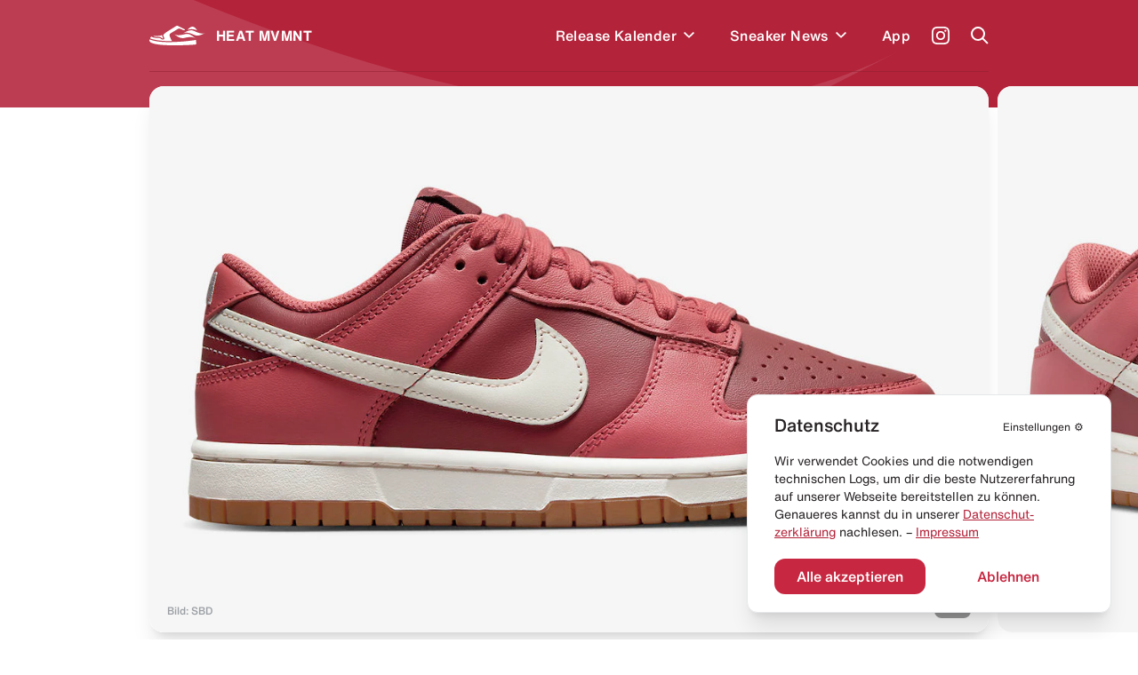

--- FILE ---
content_type: text/html; charset=utf-8
request_url: https://heat-mvmnt.de/release/dd1503-603-nike-dunk-low-wmns-desert-berry
body_size: 18561
content:
<!DOCTYPE html><html lang="de"><head><meta charSet="utf-8"/><link rel="preload" href="/fonts/HelveticaNeue/HelveticaNeueInterface_regular.ttf" as="font"/><link rel="preload" href="/fonts/HelveticaNowDisplay/HelveticaNowDisplay-Regular.otf" as="font"/><link rel="preload" href="/fonts/HelveticaNowText/HelveticaNowText-Regular.otf" as="font"/><meta name="viewport" content="initial-scale=1.0, width=device-width"/><link rel="icon" href="/favicon.ico"/><meta name="theme-color" content="#B3233A"/><title>Nike Dunk Low &quot;Desert Berry&quot; kaufen – DD1503-603 – HEAT MVMNT</title><meta property="og:title" content="Nike Dunk Low &quot;Desert Berry&quot; kaufen – DD1503-603 – HEAT MVMNT"/><meta name="twitter:title" content="Nike Dunk Low &quot;Desert Berry&quot; kaufen – DD1503-603 – HEAT MVMNT"/><meta name="description" content="Alle Infos zum Release des Nike Dunk Low &quot;Desert Berry&quot; - DD1503-603 und weiteren Sneakern inklusive Datum, Preis, aller Shops &amp; Raffles."/><meta property="og:description" content="Alle Infos zum Release des Nike Dunk Low &quot;Desert Berry&quot; - DD1503-603 und weiteren Sneakern inklusive Datum, Preis, aller Shops &amp; Raffles."/><meta name="twitter:description" content="Alle Infos zum Release des Nike Dunk Low &quot;Desert Berry&quot; - DD1503-603 und weiteren Sneakern inklusive Datum, Preis, aller Shops &amp; Raffles."/><meta property="og:image" content="https://www.datocms-assets.com/24293/1685003351-nike-dunk-low-wmns-desert-berry-release-heat-mvmnt.jpg?auto=format&amp;fit=max&amp;w=1200"/><meta property="og:image:width" content="1200"/><meta property="og:image:height" content="777"/><meta name="twitter:image" content="https://www.datocms-assets.com/24293/1685003351-nike-dunk-low-wmns-desert-berry-release-heat-mvmnt.jpg?auto=format&amp;fit=max&amp;w=1200"/><meta property="og:locale" content="de"/><meta property="og:type" content="article"/><meta property="og:site_name" content="HEAT MVMNT – Releases, Restocks &amp; Sales"/><meta property="article:modified_time" content="2025-10-10T10:02:27Z"/><meta name="twitter:card" content="summary"/><meta property="product:price:amount" content="110.00"/><script type="application/ld+json">{"@context":"https://schema.org","@type":"BreadcrumbList","itemListElement":[{"@type":"ListItem","position":1,"item":"https://heat-mvmnt.de/","name":"HEAT MVMNT"},{"@type":"ListItem","position":2,"item":"https://heat-mvmnt.de/releases","name":"Releases"},{"@type":"ListItem","position":3,"item":"https://heat-mvmnt.de/release/dd1503-603-nike-dunk-low-wmns-desert-berry","name":"Nike Dunk Low &amp;quot;Desert Berry&amp;quot;"}]}</script><meta name="next-head-count" content="24"/><meta name="apple-itunes-app" content="app-id=1457709330"/><meta name="google-play-app" content="app-id=com.heatmvmnt.mobileapp"/><link rel="apple-touch-icon" href="/static/app-icon.png"/><link rel="android-touch-icon" href="/static/app-icon.png"/><script id="mcjs" src="https://chimpstatic.com/mcjs-connected/js/users/b337faf7c633871f86cb400ce/f22b7d21b2582765903eacf34.js" async=""></script><link data-next-font="" rel="preconnect" href="/" crossorigin="anonymous"/><link rel="preload" href="/_next/static/css/97fa1d96e0eb14eb.css" as="style"/><link rel="stylesheet" href="/_next/static/css/97fa1d96e0eb14eb.css" data-n-g=""/><link rel="preload" href="/_next/static/css/c1f0e08014637a50.css" as="style"/><link rel="stylesheet" href="/_next/static/css/c1f0e08014637a50.css" data-n-p=""/><noscript data-n-css=""></noscript><script defer="" nomodule="" src="/_next/static/chunks/polyfills-c67a75d1b6f99dc8.js"></script><script src="/_next/static/chunks/webpack-f5446ae7c86dea75.js" defer=""></script><script src="/_next/static/chunks/framework-9387e000915d7b64.js" defer=""></script><script src="/_next/static/chunks/main-46eb3ca8604531cf.js" defer=""></script><script src="/_next/static/chunks/pages/_app-10aa29b23643046e.js" defer=""></script><script src="/_next/static/chunks/29107295-2c4ccc922958d76c.js" defer=""></script><script src="/_next/static/chunks/252f366e-6c6ad2ccfe06a9b4.js" defer=""></script><script src="/_next/static/chunks/0c428ae2-ed3ae0e29be7672e.js" defer=""></script><script src="/_next/static/chunks/78e521c3-771abcaf323b2884.js" defer=""></script><script src="/_next/static/chunks/ae51ba48-14a085346a878f40.js" defer=""></script><script src="/_next/static/chunks/d64684d8-aafcf1c88d0a72be.js" defer=""></script><script src="/_next/static/chunks/6394-d13ac3553cc7c476.js" defer=""></script><script src="/_next/static/chunks/504-484d1a02d4c11240.js" defer=""></script><script src="/_next/static/chunks/6562-595e9f689b30bdf8.js" defer=""></script><script src="/_next/static/chunks/2962-ce6ac11c8a5a1966.js" defer=""></script><script src="/_next/static/chunks/1852-4934f858610b58ee.js" defer=""></script><script src="/_next/static/chunks/5675-6a3de6baea750189.js" defer=""></script><script src="/_next/static/chunks/8692-e9f2b301a92ed392.js" defer=""></script><script src="/_next/static/chunks/5095-1b75a1e45c868364.js" defer=""></script><script src="/_next/static/chunks/2729-21adbce9af6db27d.js" defer=""></script><script src="/_next/static/chunks/pages/release/%5Bslug%5D-2b5d70ffb447e1de.js" defer=""></script><script src="/_next/static/pi14MeBXoTPUbxg7iaMu8/_buildManifest.js" defer=""></script><script src="/_next/static/pi14MeBXoTPUbxg7iaMu8/_ssgManifest.js" defer=""></script></head><body><div id="__next"><main class="antialiased  overflow-hidden" id="main"><div></div><div class="bg-primary  |  text-white"><div class="bg-wave"><header class="inner"><div class="flex  flex-row  items-center  |  py-7  sm:py-5"><div class="flex  flex-row  items-center  |  space-x-3  |  cursor-pointer  |  z-4"><svg xmlns="http://www.w3.org/2000/svg" viewBox="0 0 595.97 212.74" class="Header_logo__cGKWl"><defs><style>.heat-logo-vector_inline_svg__cls-1{fill:#fff}</style></defs><g id="heat-logo-vector_inline_svg__Ebene_2" data-name="Ebene 2"><g id="heat-logo-vector_inline_svg__Layer_1" data-name="Layer 1"><path class="heat-logo-vector_inline_svg__cls-1" d="M76.68 120.71c37.48.79 41.93 1.17 52 9.81 1.13 1 2.18 1.92 3.18 2.82 5.41 4.91 7.33 6.64 13.36 4.49a2.4 2.4 0 001.4-3.21c-.83-1.85-2-4.1-3-5.84-3.61-6.71-8.42-15.7-7.8-25.11a2.39 2.39 0 00-3.51-2.26c-7.81 4.15-14.75 7-20.3 7.66-15.37 1.92-43.61.38-65.18 2.22a2.4 2.4 0 00-.51 4.69 109.74 109.74 0 0030.36 4.73zM303.42 1.55a22 22 0 00-20.53 2.29C268.62 13.62 237 34.55 212.91 49c-10.39 6.22-21.83 14-33.36 22a142.51 142.51 0 00-28.5 26l-.11.13c-6.05 7.25-2.46 15.36 3.28 26 3.61 6.71 6.73 12.5 4.79 18.15a10.94 10.94 0 01-6.28 6.48 30 30 0 01-12 2.94c-7.54 0-12.26-4.27-16.86-8.44-.92-.84-1.89-1.71-2.94-2.61-6.62-5.67-7.16-6.14-44.46-6.93-27.39-.58-45.18-8.88-53.71-14.08a2.36 2.36 0 00-2.63.13A30.63 30.63 0 008.79 135.8a2.38 2.38 0 001.39 2.83c21 8.46 88.24 30.37 217 27.53q4.83-.1 9.6-.24a2.37 2.37 0 002-3.5c-5.51-10.22-13-24.73-17.86-37.1a128 128 0 01-5.38-16.32 25 25 0 0111.13-27.23l77.7-47.83c11-8.3 21.93-2.31 34.59 3.46 9.37 4.28 29.44 13.83 34.76 11.61a3.71 3.71 0 00.58-.31 6.4 6.4 0 00-.71-11zM496 156.61a2.36 2.36 0 00-2.72-1.85c-31.87 5.31-133 20.44-265.92 23.38q-12 .27-23.36.26C86.44 178.4 25.22 158 4.9 149.49a2.38 2.38 0 00-3 1.11c-3.89 7.67-2 20 8.51 28.09 14 10.76 63 32.53 214.07 33.89 151.53 1.36 262.76-6 270.34-9.57s2.79-23.92 2-39.87a44.61 44.61 0 00-.82-6.53z"></path><path id="heat-logo-vector_inline_svg__SVGID" class="heat-logo-vector_inline_svg__cls-1" d="M405 44.72s25-9.64 52-7.18c36.72 3.36 51.31 13.68 51.31 13.68s-18.87-36.95-45.61-41-57.7 34.5-57.7 34.5z"></path><path id="heat-logo-vector_inline_svg__SVGID-2" data-name="SVGID" class="heat-logo-vector_inline_svg__cls-1" d="M356.39 82.69C393.74 63.25 434.1 37.08 472.25 55 510.34 72.89 558.63 97.23 596 77.79c-37.34 19.44-78.51 40.54-116.65 22.64-38.18-17.91-85.56-37.18-122.96-17.74z"></path><path id="heat-logo-vector_inline_svg__SVGID-3" data-name="SVGID" class="heat-logo-vector_inline_svg__cls-1" d="M370.42 133.27c-40.89 10.09-77.15-18.59-110-45 32.84 26.4 84.9 11.92 125.78 1.83 40.88-10.1 75.38 23.43 108.22 49.77-32.78-26.39-83.12-16.69-124-6.6z"></path></g></g></svg><span class="font-bold  tracking-wide">HEAT MVMNT</span></div><nav class="ml-auto  sm:invisible  | Header_menu__wM0lo |  "><div class="hidden  sm:block  |  pt-4  px-4  |  font-display  text-2xl  font-black  |  mb-3">Menü</div><ul class="flex  flex-row  sm:flex-col  sm:py-4  sm:px-4  |  space-x-8  md:space-x-6  sm:space-x-0  sm:space-y-6  |  font-medium  tracking-wide"><li style="transition-delay:0ms"><div class="flex flex-row items-center"><a class="flex  flex-row  items-center  |  hover:text-headerTextDimmed  sm:text-xl  |  relative  z-4  
                                                            |  has-children" href="/releases"><span>Release Kalender</span></a><div class="p-2 hover:text-headerTextDimmed cursor-pointer flex  flex-row  items-center select-none  |  relative  z-4"><svg viewBox="0 0 10 7" fill="none" xmlns="http://www.w3.org/2000/svg" class="w-3 transition-all" style="top:2px"><path fill-rule="evenodd" clip-rule="evenodd" d="M8.946 0L10 1.054l-5 5-5-5L1.054 0 5 3.946 8.946 0z" fill="currentColor"></path></svg></div></div></li><li style="transition-delay:20ms"><div class="flex flex-row items-center"><a class="flex  flex-row  items-center  |  hover:text-headerTextDimmed  sm:text-xl  |  relative  z-4  
                                                            |  has-children" href="/news"><span>Sneaker News</span></a><div class="p-2 hover:text-headerTextDimmed cursor-pointer flex  flex-row  items-center select-none  |  relative  z-4"><svg viewBox="0 0 10 7" fill="none" xmlns="http://www.w3.org/2000/svg" class="w-3 transition-all" style="top:2px"><path fill-rule="evenodd" clip-rule="evenodd" d="M8.946 0L10 1.054l-5 5-5-5L1.054 0 5 3.946 8.946 0z" fill="currentColor"></path></svg></div></div></li><li style="transition-delay:40ms"><div class="flex flex-row items-center"><a class="flex  flex-row  items-center  |  hover:text-headerTextDimmed  sm:text-xl  |  relative  z-4  
                                                            |  " href="/app"><span>App</span></a></div></li></ul></nav><a class="text-white  font-medium  text-sm  sm:text-xs  |  ml-6  sm:ml-auto  |  z-4" target="_blank" href="https://www.instagram.com/heat.mvmnt/"><svg viewBox="0 0 24 24" fill="none" xmlns="http://www.w3.org/2000/svg" class="w-5  h-5"><path d="M12 0C8.74 0 8.333.015 7.053.072 5.775.132 4.905.333 4.14.63a5.876 5.876 0 00-2.126 1.384A5.855 5.855 0 00.63 4.14C.333 4.905.131 5.775.072 7.053.012 8.333 0 8.74 0 12s.015 3.667.072 4.947c.06 1.277.261 2.148.558 2.913a5.885 5.885 0 001.384 2.126A5.868 5.868 0 004.14 23.37c.766.296 1.636.499 2.913.558C8.333 23.988 8.74 24 12 24s3.667-.015 4.947-.072c1.277-.06 2.148-.262 2.913-.558a5.898 5.898 0 002.126-1.384 5.86 5.86 0 001.384-2.126c.296-.765.499-1.636.558-2.913.06-1.28.072-1.687.072-4.947s-.015-3.667-.072-4.947c-.06-1.277-.262-2.149-.558-2.913a5.89 5.89 0 00-1.384-2.126A5.847 5.847 0 0019.86.63c-.765-.297-1.636-.499-2.913-.558C15.667.012 15.26 0 12 0zm0 2.16c3.203 0 3.585.016 4.85.071 1.17.055 1.805.249 2.227.415.562.217.96.477 1.382.896.419.42.679.819.896 1.381.164.422.36 1.057.413 2.227.057 1.266.07 1.646.07 4.85 0 3.204-.015 3.585-.074 4.85-.061 1.17-.256 1.805-.421 2.227a3.81 3.81 0 01-.899 1.382 3.744 3.744 0 01-1.38.896c-.42.164-1.065.36-2.235.413-1.274.057-1.649.07-4.859.07-3.211 0-3.586-.015-4.859-.074-1.171-.061-1.816-.256-2.236-.421a3.716 3.716 0 01-1.379-.899 3.644 3.644 0 01-.9-1.38c-.165-.42-.359-1.065-.42-2.235-.045-1.26-.061-1.649-.061-4.844 0-3.196.016-3.586.061-4.861.061-1.17.255-1.814.42-2.234.21-.57.479-.96.9-1.381.419-.419.81-.689 1.379-.898.42-.166 1.051-.361 2.221-.421 1.275-.045 1.65-.06 4.859-.06l.045.03zm0 3.678a6.162 6.162 0 100 12.324 6.162 6.162 0 100-12.324zM12 16c-2.21 0-4-1.79-4-4s1.79-4 4-4 4 1.79 4 4-1.79 4-4 4zm7.846-10.405a1.441 1.441 0 01-2.88 0 1.44 1.44 0 012.88 0z" fill="currentColor"></path></svg></a><a href="#" class="block  ml-6  |  z-10"><span class="block  w-5  h-5"><svg viewBox="0 0 20 20" fill="none" xmlns="http://www.w3.org/2000/svg"><path fill-rule="evenodd" clip-rule="evenodd" d="M8 16a8 8 0 116.32-3.094l5.387 5.387-1.414 1.414-5.387-5.387A7.965 7.965 0 018 16zm6-8A6 6 0 112 8a6 6 0 0112 0z" fill="currentColor"></path></svg></span></a><a href="#" class="hidden  sm:block  ml-6  |  z-10"><span class="hamburger  |  Header_hamburger__2UVhG  "><span class="line-t"></span><span class="line-m"></span><span class="line-b"></span></span></a></div><div class="Header_searchOverlay__sojOX    
                            |  absolute  top-0  left-0  w-full  |  bg-headerBackground  shadow-2xl  |  z-3
                            |  pt-24  sm:pt-20"><div class="relative  |  inner  |  mb-10  sm:mb-6"><div class="relative"><div class="flex  flex-row  space-x-6  sm:space-x-5  |  pl-4  sm:pl-2"><div class="w-7  h-7  sm:w-6  sm:h-6  |  flex-shrink-0  |  text-hmRed400"><svg viewBox="0 0 20 20" fill="none" xmlns="http://www.w3.org/2000/svg"><path fill-rule="evenodd" clip-rule="evenodd" d="M8 16a8 8 0 116.32-3.094l5.387 5.387-1.414 1.414-5.387-5.387A7.965 7.965 0 018 16zm6-8A6 6 0 112 8a6 6 0 0112 0z" fill="currentColor"></path></svg></div><div class="w-full"><form action="."><input type="search" placeholder="Releases durchsuchen..." class="w-full  
                                  |  bg-transparent  outline-none  appearance-none  
                                  |  font-helvetica-now  text-lg  font-medium  placeholder-hmRed400
                                  |  "/></form></div></div><div class="absolute  right-0  top-0  bottom-0  text-hmRed400 |  flex  flex-row  items-center  space-x-3 |  text-xs  font-medium  text-right  pointer-events-none |  sm:hidden"><div class="w-4  h-4"><svg viewBox="0 0 41 41" fill="none" xmlns="http://www.w3.org/2000/svg"><path d="M37.381.52H21.352a3.348 3.348 0 00-3.341 3.341v11.332a3.141 3.141 0 01-3.148 3.148H3.871c-1.744 0-3.148 1.404-3.148 3.196v15.157a3.348 3.348 0 003.342 3.342h33.317a3.348 3.348 0 003.341-3.342V3.862A3.348 3.348 0 0037.38.52zm-9.733 28.426c0 .823-.678 1.453-1.501 1.453H12.345c-.097 0-.145.097-.048.145l2.034 2.034a.234.234 0 010 .34l-1.405 1.403a.234.234 0 01-.339 0l-4.165-4.164a1.462 1.462 0 010-2.082l4.068-4.068a.234.234 0 01.34 0l1.403 1.404a.234.234 0 010 .34L12.2 27.783c-.049.048 0 .145.048.145h12.688c.145 0 .242-.097.242-.242V22.99c0-.145.097-.242.242-.242h1.985c.146 0 .243.097.243.242v5.956zm8.958-15.835c0 .097-.048.145-.145.145h-1.259c-.097 0-.145-.048-.145-.145V7.348c0-.63-.484-1.114-1.114-1.114h-5.472c-.097 0-.145-.048-.145-.145V4.83c0-.097.048-.145.145-.145h5.472a2.656 2.656 0 012.664 2.663v5.763z" fill="currentColor"></path></svg></div><div>Enter um zu suchen</div></div></div></div><div></div></div><div class="border-b  border-headerBorder  |  opacity-50"></div></header><div class="pb-10"></div></div></div><div class="inner  -mt-6"><div class="relative  mb-10  sm:mb-5"><div class="swiper hero-gallery HeroGallery_heroGallery__QiUkF" style="overflow:visible"><div class="swiper-wrapper"><div class="swiper-slide rounded-2xl sm:rounded-xl overflow-hidden | cursor-horizontal"><div class="bg-white  overflow-hidden" style="--aspect-ratio:(1.5357142857)"><div><div class="dato-img-rounded  |  w-full  h-full  |  HeroGallery_datoGalleryImage__lw9K7" style="overflow:hidden;position:relative;width:100%;max-width:1100px"><img style="display:block;width:100%" src="[data-uri]" aria-hidden="true" alt=""/><img aria-hidden="true" alt="" src="[data-uri]" style="background-color:#bb1a40;transition:opacity 500ms;opacity:0;position:absolute;left:-5%;top:-5%;width:110%;height:110%;max-width:none;max-height:none"/><picture><source srcSet="https://www.datocms-assets.com/24293/1685003471-nike-dunk-low-wmns-desert-berry-release-heat-mvmnt-1-edited.png?dpr=0.25&amp;fm=webp&amp;max-h=105&amp;max-w=103845 275w,https://www.datocms-assets.com/24293/1685003471-nike-dunk-low-wmns-desert-berry-release-heat-mvmnt-1-edited.png?dpr=0.5&amp;fm=webp&amp;max-h=210&amp;max-w=207690 550w,https://www.datocms-assets.com/24293/1685003471-nike-dunk-low-wmns-desert-berry-release-heat-mvmnt-1-edited.png?dpr=0.75&amp;fm=webp&amp;max-h=315&amp;max-w=311535 825w,https://www.datocms-assets.com/24293/1685003471-nike-dunk-low-wmns-desert-berry-release-heat-mvmnt-1-edited.png?fm=webp&amp;max-h=420&amp;max-w=645 1100w" sizes="(max-width: 1100px) 100vw, 1100px" type="image/webp"/><source srcSet="https://www.datocms-assets.com/24293/1685003471-nike-dunk-low-wmns-desert-berry-release-heat-mvmnt-1-edited.png?dpr=0.25&amp;fm=jpg&amp;max-h=105&amp;max-w=103845 275w,https://www.datocms-assets.com/24293/1685003471-nike-dunk-low-wmns-desert-berry-release-heat-mvmnt-1-edited.png?dpr=0.5&amp;fm=jpg&amp;max-h=210&amp;max-w=207690 550w,https://www.datocms-assets.com/24293/1685003471-nike-dunk-low-wmns-desert-berry-release-heat-mvmnt-1-edited.png?dpr=0.75&amp;fm=jpg&amp;max-h=315&amp;max-w=311535 825w,https://www.datocms-assets.com/24293/1685003471-nike-dunk-low-wmns-desert-berry-release-heat-mvmnt-1-edited.png?fm=jpg&amp;max-h=420&amp;max-w=645 1100w" sizes="(max-width: 1100px) 100vw, 1100px"/><img src="https://www.datocms-assets.com/24293/1685003471-nike-dunk-low-wmns-desert-berry-release-heat-mvmnt-1-edited.png?fm=jpg&amp;max-h=420&amp;max-w=645" alt="Nike Dunk Low &quot;Desert Berry&quot;" title="Nike Dunk Low &quot;Desert Berry&quot;" style="opacity:1;transition:opacity 500ms;position:absolute;left:0;top:0;width:100%;height:100%;max-width:none;max-height:none"/></picture><noscript><picture><source srcSet="https://www.datocms-assets.com/24293/1685003471-nike-dunk-low-wmns-desert-berry-release-heat-mvmnt-1-edited.png?dpr=0.25&amp;fm=webp&amp;max-h=105&amp;max-w=103845 275w,https://www.datocms-assets.com/24293/1685003471-nike-dunk-low-wmns-desert-berry-release-heat-mvmnt-1-edited.png?dpr=0.5&amp;fm=webp&amp;max-h=210&amp;max-w=207690 550w,https://www.datocms-assets.com/24293/1685003471-nike-dunk-low-wmns-desert-berry-release-heat-mvmnt-1-edited.png?dpr=0.75&amp;fm=webp&amp;max-h=315&amp;max-w=311535 825w,https://www.datocms-assets.com/24293/1685003471-nike-dunk-low-wmns-desert-berry-release-heat-mvmnt-1-edited.png?fm=webp&amp;max-h=420&amp;max-w=645 1100w" sizes="(max-width: 1100px) 100vw, 1100px" type="image/webp"/><source srcSet="https://www.datocms-assets.com/24293/1685003471-nike-dunk-low-wmns-desert-berry-release-heat-mvmnt-1-edited.png?dpr=0.25&amp;fm=jpg&amp;max-h=105&amp;max-w=103845 275w,https://www.datocms-assets.com/24293/1685003471-nike-dunk-low-wmns-desert-berry-release-heat-mvmnt-1-edited.png?dpr=0.5&amp;fm=jpg&amp;max-h=210&amp;max-w=207690 550w,https://www.datocms-assets.com/24293/1685003471-nike-dunk-low-wmns-desert-berry-release-heat-mvmnt-1-edited.png?dpr=0.75&amp;fm=jpg&amp;max-h=315&amp;max-w=311535 825w,https://www.datocms-assets.com/24293/1685003471-nike-dunk-low-wmns-desert-berry-release-heat-mvmnt-1-edited.png?fm=jpg&amp;max-h=420&amp;max-w=645 1100w" sizes="(max-width: 1100px) 100vw, 1100px"/><img src="https://www.datocms-assets.com/24293/1685003471-nike-dunk-low-wmns-desert-berry-release-heat-mvmnt-1-edited.png?fm=jpg&amp;max-h=420&amp;max-w=645" alt="Nike Dunk Low &quot;Desert Berry&quot;" title="Nike Dunk Low &quot;Desert Berry&quot;" style="position:absolute;left:0;top:0;width:100%;height:100%;max-width:none;max-height:none"/></picture></noscript></div></div></div></div><div class="swiper-slide rounded-2xl sm:rounded-xl overflow-hidden | cursor-horizontal"><div class="bg-white  overflow-hidden" style="--aspect-ratio:(1.5357142857)"><div><div class="dato-img-rounded  |  w-full  h-full  |  HeroGallery_datoGalleryImage__lw9K7" style="overflow:hidden;position:relative;width:100%;max-width:1100px"><img style="display:block;width:100%" src="[data-uri]" aria-hidden="true" alt=""/><img aria-hidden="true" alt="" src="[data-uri]" style="background-color:#c73946;transition:opacity 500ms;opacity:0;position:absolute;left:-5%;top:-5%;width:110%;height:110%;max-width:none;max-height:none"/><picture><source srcSet="https://www.datocms-assets.com/24293/1685003477-nike-dunk-low-wmns-desert-berry-release-heat-mvmnt-0-edited.png?dpr=0.25&amp;fm=webp&amp;max-h=105&amp;max-w=103845 275w,https://www.datocms-assets.com/24293/1685003477-nike-dunk-low-wmns-desert-berry-release-heat-mvmnt-0-edited.png?dpr=0.5&amp;fm=webp&amp;max-h=210&amp;max-w=207690 550w,https://www.datocms-assets.com/24293/1685003477-nike-dunk-low-wmns-desert-berry-release-heat-mvmnt-0-edited.png?dpr=0.75&amp;fm=webp&amp;max-h=315&amp;max-w=311535 825w,https://www.datocms-assets.com/24293/1685003477-nike-dunk-low-wmns-desert-berry-release-heat-mvmnt-0-edited.png?fm=webp&amp;max-h=420&amp;max-w=645 1100w" sizes="(max-width: 1100px) 100vw, 1100px" type="image/webp"/><source srcSet="https://www.datocms-assets.com/24293/1685003477-nike-dunk-low-wmns-desert-berry-release-heat-mvmnt-0-edited.png?dpr=0.25&amp;fm=jpg&amp;max-h=105&amp;max-w=103845 275w,https://www.datocms-assets.com/24293/1685003477-nike-dunk-low-wmns-desert-berry-release-heat-mvmnt-0-edited.png?dpr=0.5&amp;fm=jpg&amp;max-h=210&amp;max-w=207690 550w,https://www.datocms-assets.com/24293/1685003477-nike-dunk-low-wmns-desert-berry-release-heat-mvmnt-0-edited.png?dpr=0.75&amp;fm=jpg&amp;max-h=315&amp;max-w=311535 825w,https://www.datocms-assets.com/24293/1685003477-nike-dunk-low-wmns-desert-berry-release-heat-mvmnt-0-edited.png?fm=jpg&amp;max-h=420&amp;max-w=645 1100w" sizes="(max-width: 1100px) 100vw, 1100px"/><img src="https://www.datocms-assets.com/24293/1685003477-nike-dunk-low-wmns-desert-berry-release-heat-mvmnt-0-edited.png?fm=jpg&amp;max-h=420&amp;max-w=645" alt="Nike Dunk Low &quot;Desert Berry&quot;" title="Nike Dunk Low &quot;Desert Berry&quot;" style="opacity:1;transition:opacity 500ms;position:absolute;left:0;top:0;width:100%;height:100%;max-width:none;max-height:none"/></picture><noscript><picture><source srcSet="https://www.datocms-assets.com/24293/1685003477-nike-dunk-low-wmns-desert-berry-release-heat-mvmnt-0-edited.png?dpr=0.25&amp;fm=webp&amp;max-h=105&amp;max-w=103845 275w,https://www.datocms-assets.com/24293/1685003477-nike-dunk-low-wmns-desert-berry-release-heat-mvmnt-0-edited.png?dpr=0.5&amp;fm=webp&amp;max-h=210&amp;max-w=207690 550w,https://www.datocms-assets.com/24293/1685003477-nike-dunk-low-wmns-desert-berry-release-heat-mvmnt-0-edited.png?dpr=0.75&amp;fm=webp&amp;max-h=315&amp;max-w=311535 825w,https://www.datocms-assets.com/24293/1685003477-nike-dunk-low-wmns-desert-berry-release-heat-mvmnt-0-edited.png?fm=webp&amp;max-h=420&amp;max-w=645 1100w" sizes="(max-width: 1100px) 100vw, 1100px" type="image/webp"/><source srcSet="https://www.datocms-assets.com/24293/1685003477-nike-dunk-low-wmns-desert-berry-release-heat-mvmnt-0-edited.png?dpr=0.25&amp;fm=jpg&amp;max-h=105&amp;max-w=103845 275w,https://www.datocms-assets.com/24293/1685003477-nike-dunk-low-wmns-desert-berry-release-heat-mvmnt-0-edited.png?dpr=0.5&amp;fm=jpg&amp;max-h=210&amp;max-w=207690 550w,https://www.datocms-assets.com/24293/1685003477-nike-dunk-low-wmns-desert-berry-release-heat-mvmnt-0-edited.png?dpr=0.75&amp;fm=jpg&amp;max-h=315&amp;max-w=311535 825w,https://www.datocms-assets.com/24293/1685003477-nike-dunk-low-wmns-desert-berry-release-heat-mvmnt-0-edited.png?fm=jpg&amp;max-h=420&amp;max-w=645 1100w" sizes="(max-width: 1100px) 100vw, 1100px"/><img src="https://www.datocms-assets.com/24293/1685003477-nike-dunk-low-wmns-desert-berry-release-heat-mvmnt-0-edited.png?fm=jpg&amp;max-h=420&amp;max-w=645" alt="Nike Dunk Low &quot;Desert Berry&quot;" title="Nike Dunk Low &quot;Desert Berry&quot;" style="position:absolute;left:0;top:0;width:100%;height:100%;max-width:none;max-height:none"/></picture></noscript></div></div></div></div><div class="swiper-slide rounded-2xl sm:rounded-xl overflow-hidden | cursor-horizontal"><div class="bg-white  overflow-hidden" style="--aspect-ratio:(1.5357142857)"><div><div class="dato-img-rounded  |  w-full  h-full  |  HeroGallery_datoGalleryImage__lw9K7" style="overflow:hidden;position:relative;width:100%;max-width:1100px"><img style="display:block;width:100%" src="[data-uri]" aria-hidden="true" alt=""/><img aria-hidden="true" alt="" src="[data-uri]" style="background-color:#8f0e1a;transition:opacity 500ms;opacity:0;position:absolute;left:-5%;top:-5%;width:110%;height:110%;max-width:none;max-height:none"/><picture><source srcSet="https://www.datocms-assets.com/24293/1685003484-nike-dunk-low-wmns-desert-berry-release-heat-mvmnt-2-edited.png?dpr=0.25&amp;fm=webp&amp;max-h=105&amp;max-w=103845 275w,https://www.datocms-assets.com/24293/1685003484-nike-dunk-low-wmns-desert-berry-release-heat-mvmnt-2-edited.png?dpr=0.5&amp;fm=webp&amp;max-h=210&amp;max-w=207690 550w,https://www.datocms-assets.com/24293/1685003484-nike-dunk-low-wmns-desert-berry-release-heat-mvmnt-2-edited.png?dpr=0.75&amp;fm=webp&amp;max-h=315&amp;max-w=311535 825w,https://www.datocms-assets.com/24293/1685003484-nike-dunk-low-wmns-desert-berry-release-heat-mvmnt-2-edited.png?fm=webp&amp;max-h=420&amp;max-w=645 1100w" sizes="(max-width: 1100px) 100vw, 1100px" type="image/webp"/><source srcSet="https://www.datocms-assets.com/24293/1685003484-nike-dunk-low-wmns-desert-berry-release-heat-mvmnt-2-edited.png?dpr=0.25&amp;fm=jpg&amp;max-h=105&amp;max-w=103845 275w,https://www.datocms-assets.com/24293/1685003484-nike-dunk-low-wmns-desert-berry-release-heat-mvmnt-2-edited.png?dpr=0.5&amp;fm=jpg&amp;max-h=210&amp;max-w=207690 550w,https://www.datocms-assets.com/24293/1685003484-nike-dunk-low-wmns-desert-berry-release-heat-mvmnt-2-edited.png?dpr=0.75&amp;fm=jpg&amp;max-h=315&amp;max-w=311535 825w,https://www.datocms-assets.com/24293/1685003484-nike-dunk-low-wmns-desert-berry-release-heat-mvmnt-2-edited.png?fm=jpg&amp;max-h=420&amp;max-w=645 1100w" sizes="(max-width: 1100px) 100vw, 1100px"/><img src="https://www.datocms-assets.com/24293/1685003484-nike-dunk-low-wmns-desert-berry-release-heat-mvmnt-2-edited.png?fm=jpg&amp;max-h=420&amp;max-w=645" alt="Nike Dunk Low &quot;Desert Berry&quot;" title="Nike Dunk Low &quot;Desert Berry&quot;" style="opacity:1;transition:opacity 500ms;position:absolute;left:0;top:0;width:100%;height:100%;max-width:none;max-height:none"/></picture><noscript><picture><source srcSet="https://www.datocms-assets.com/24293/1685003484-nike-dunk-low-wmns-desert-berry-release-heat-mvmnt-2-edited.png?dpr=0.25&amp;fm=webp&amp;max-h=105&amp;max-w=103845 275w,https://www.datocms-assets.com/24293/1685003484-nike-dunk-low-wmns-desert-berry-release-heat-mvmnt-2-edited.png?dpr=0.5&amp;fm=webp&amp;max-h=210&amp;max-w=207690 550w,https://www.datocms-assets.com/24293/1685003484-nike-dunk-low-wmns-desert-berry-release-heat-mvmnt-2-edited.png?dpr=0.75&amp;fm=webp&amp;max-h=315&amp;max-w=311535 825w,https://www.datocms-assets.com/24293/1685003484-nike-dunk-low-wmns-desert-berry-release-heat-mvmnt-2-edited.png?fm=webp&amp;max-h=420&amp;max-w=645 1100w" sizes="(max-width: 1100px) 100vw, 1100px" type="image/webp"/><source srcSet="https://www.datocms-assets.com/24293/1685003484-nike-dunk-low-wmns-desert-berry-release-heat-mvmnt-2-edited.png?dpr=0.25&amp;fm=jpg&amp;max-h=105&amp;max-w=103845 275w,https://www.datocms-assets.com/24293/1685003484-nike-dunk-low-wmns-desert-berry-release-heat-mvmnt-2-edited.png?dpr=0.5&amp;fm=jpg&amp;max-h=210&amp;max-w=207690 550w,https://www.datocms-assets.com/24293/1685003484-nike-dunk-low-wmns-desert-berry-release-heat-mvmnt-2-edited.png?dpr=0.75&amp;fm=jpg&amp;max-h=315&amp;max-w=311535 825w,https://www.datocms-assets.com/24293/1685003484-nike-dunk-low-wmns-desert-berry-release-heat-mvmnt-2-edited.png?fm=jpg&amp;max-h=420&amp;max-w=645 1100w" sizes="(max-width: 1100px) 100vw, 1100px"/><img src="https://www.datocms-assets.com/24293/1685003484-nike-dunk-low-wmns-desert-berry-release-heat-mvmnt-2-edited.png?fm=jpg&amp;max-h=420&amp;max-w=645" alt="Nike Dunk Low &quot;Desert Berry&quot;" title="Nike Dunk Low &quot;Desert Berry&quot;" style="position:absolute;left:0;top:0;width:100%;height:100%;max-width:none;max-height:none"/></picture></noscript></div></div></div></div><div class="swiper-slide rounded-2xl sm:rounded-xl overflow-hidden | cursor-horizontal"><div class="bg-white  overflow-hidden" style="--aspect-ratio:(1.5357142857)"><div><div class="dato-img-rounded  |  w-full  h-full  |  HeroGallery_datoGalleryImage__lw9K7" style="overflow:hidden;position:relative;width:100%;max-width:1100px"><img style="display:block;width:100%" src="[data-uri]" aria-hidden="true" alt=""/><img aria-hidden="true" alt="" src="[data-uri]" style="background-color:#b7444b;transition:opacity 500ms;opacity:0;position:absolute;left:-5%;top:-5%;width:110%;height:110%;max-width:none;max-height:none"/><picture><source srcSet="https://www.datocms-assets.com/24293/1685438730-nike-dunk-low-desert-berry-release-heat-mvmnt-1.jpg?dpr=0.25&amp;fm=webp&amp;max-h=105&amp;max-w=103845 275w,https://www.datocms-assets.com/24293/1685438730-nike-dunk-low-desert-berry-release-heat-mvmnt-1.jpg?dpr=0.5&amp;fm=webp&amp;max-h=210&amp;max-w=207690 550w,https://www.datocms-assets.com/24293/1685438730-nike-dunk-low-desert-berry-release-heat-mvmnt-1.jpg?dpr=0.75&amp;fm=webp&amp;max-h=315&amp;max-w=311535 825w,https://www.datocms-assets.com/24293/1685438730-nike-dunk-low-desert-berry-release-heat-mvmnt-1.jpg?fm=webp&amp;max-h=420&amp;max-w=645 1100w" sizes="(max-width: 1100px) 100vw, 1100px" type="image/webp"/><source srcSet="https://www.datocms-assets.com/24293/1685438730-nike-dunk-low-desert-berry-release-heat-mvmnt-1.jpg?dpr=0.25&amp;fm=jpg&amp;max-h=105&amp;max-w=103845 275w,https://www.datocms-assets.com/24293/1685438730-nike-dunk-low-desert-berry-release-heat-mvmnt-1.jpg?dpr=0.5&amp;fm=jpg&amp;max-h=210&amp;max-w=207690 550w,https://www.datocms-assets.com/24293/1685438730-nike-dunk-low-desert-berry-release-heat-mvmnt-1.jpg?dpr=0.75&amp;fm=jpg&amp;max-h=315&amp;max-w=311535 825w,https://www.datocms-assets.com/24293/1685438730-nike-dunk-low-desert-berry-release-heat-mvmnt-1.jpg?fm=jpg&amp;max-h=420&amp;max-w=645 1100w" sizes="(max-width: 1100px) 100vw, 1100px"/><img src="https://www.datocms-assets.com/24293/1685438730-nike-dunk-low-desert-berry-release-heat-mvmnt-1.jpg?fm=jpg&amp;max-h=420&amp;max-w=645" alt="Nike Dunk Low &quot;Desert Berry&quot;" title="Nike Dunk Low &quot;Desert Berry&quot;" style="opacity:1;transition:opacity 500ms;position:absolute;left:0;top:0;width:100%;height:100%;max-width:none;max-height:none"/></picture><noscript><picture><source srcSet="https://www.datocms-assets.com/24293/1685438730-nike-dunk-low-desert-berry-release-heat-mvmnt-1.jpg?dpr=0.25&amp;fm=webp&amp;max-h=105&amp;max-w=103845 275w,https://www.datocms-assets.com/24293/1685438730-nike-dunk-low-desert-berry-release-heat-mvmnt-1.jpg?dpr=0.5&amp;fm=webp&amp;max-h=210&amp;max-w=207690 550w,https://www.datocms-assets.com/24293/1685438730-nike-dunk-low-desert-berry-release-heat-mvmnt-1.jpg?dpr=0.75&amp;fm=webp&amp;max-h=315&amp;max-w=311535 825w,https://www.datocms-assets.com/24293/1685438730-nike-dunk-low-desert-berry-release-heat-mvmnt-1.jpg?fm=webp&amp;max-h=420&amp;max-w=645 1100w" sizes="(max-width: 1100px) 100vw, 1100px" type="image/webp"/><source srcSet="https://www.datocms-assets.com/24293/1685438730-nike-dunk-low-desert-berry-release-heat-mvmnt-1.jpg?dpr=0.25&amp;fm=jpg&amp;max-h=105&amp;max-w=103845 275w,https://www.datocms-assets.com/24293/1685438730-nike-dunk-low-desert-berry-release-heat-mvmnt-1.jpg?dpr=0.5&amp;fm=jpg&amp;max-h=210&amp;max-w=207690 550w,https://www.datocms-assets.com/24293/1685438730-nike-dunk-low-desert-berry-release-heat-mvmnt-1.jpg?dpr=0.75&amp;fm=jpg&amp;max-h=315&amp;max-w=311535 825w,https://www.datocms-assets.com/24293/1685438730-nike-dunk-low-desert-berry-release-heat-mvmnt-1.jpg?fm=jpg&amp;max-h=420&amp;max-w=645 1100w" sizes="(max-width: 1100px) 100vw, 1100px"/><img src="https://www.datocms-assets.com/24293/1685438730-nike-dunk-low-desert-berry-release-heat-mvmnt-1.jpg?fm=jpg&amp;max-h=420&amp;max-w=645" alt="Nike Dunk Low &quot;Desert Berry&quot;" title="Nike Dunk Low &quot;Desert Berry&quot;" style="position:absolute;left:0;top:0;width:100%;height:100%;max-width:none;max-height:none"/></picture></noscript></div></div></div></div><div class="swiper-slide rounded-2xl sm:rounded-xl overflow-hidden | cursor-horizontal"><div class="bg-white  overflow-hidden" style="--aspect-ratio:(1.5357142857)"><div><div class="dato-img-rounded  |  w-full  h-full  |  HeroGallery_datoGalleryImage__lw9K7" style="overflow:hidden;position:relative;width:100%;max-width:1100px"><img style="display:block;width:100%" src="[data-uri]" aria-hidden="true" alt=""/><img aria-hidden="true" alt="" src="[data-uri]" style="background-color:#c13b49;transition:opacity 500ms;opacity:0;position:absolute;left:-5%;top:-5%;width:110%;height:110%;max-width:none;max-height:none"/><picture><source srcSet="https://www.datocms-assets.com/24293/1685003393-nike-dunk-low-wmns-desert-berry-release-heat-mvmnt-4.jpg?dpr=0.25&amp;fm=webp&amp;max-h=105&amp;max-w=103845 275w,https://www.datocms-assets.com/24293/1685003393-nike-dunk-low-wmns-desert-berry-release-heat-mvmnt-4.jpg?dpr=0.5&amp;fm=webp&amp;max-h=210&amp;max-w=207690 550w,https://www.datocms-assets.com/24293/1685003393-nike-dunk-low-wmns-desert-berry-release-heat-mvmnt-4.jpg?dpr=0.75&amp;fm=webp&amp;max-h=315&amp;max-w=311535 825w,https://www.datocms-assets.com/24293/1685003393-nike-dunk-low-wmns-desert-berry-release-heat-mvmnt-4.jpg?fm=webp&amp;max-h=420&amp;max-w=645 1100w" sizes="(max-width: 1100px) 100vw, 1100px" type="image/webp"/><source srcSet="https://www.datocms-assets.com/24293/1685003393-nike-dunk-low-wmns-desert-berry-release-heat-mvmnt-4.jpg?dpr=0.25&amp;fm=jpg&amp;max-h=105&amp;max-w=103845 275w,https://www.datocms-assets.com/24293/1685003393-nike-dunk-low-wmns-desert-berry-release-heat-mvmnt-4.jpg?dpr=0.5&amp;fm=jpg&amp;max-h=210&amp;max-w=207690 550w,https://www.datocms-assets.com/24293/1685003393-nike-dunk-low-wmns-desert-berry-release-heat-mvmnt-4.jpg?dpr=0.75&amp;fm=jpg&amp;max-h=315&amp;max-w=311535 825w,https://www.datocms-assets.com/24293/1685003393-nike-dunk-low-wmns-desert-berry-release-heat-mvmnt-4.jpg?fm=jpg&amp;max-h=420&amp;max-w=645 1100w" sizes="(max-width: 1100px) 100vw, 1100px"/><img src="https://www.datocms-assets.com/24293/1685003393-nike-dunk-low-wmns-desert-berry-release-heat-mvmnt-4.jpg?fm=jpg&amp;max-h=420&amp;max-w=645" alt="Nike Dunk Low &quot;Desert Berry&quot;" title="Nike Dunk Low &quot;Desert Berry&quot;" style="opacity:1;transition:opacity 500ms;position:absolute;left:0;top:0;width:100%;height:100%;max-width:none;max-height:none"/></picture><noscript><picture><source srcSet="https://www.datocms-assets.com/24293/1685003393-nike-dunk-low-wmns-desert-berry-release-heat-mvmnt-4.jpg?dpr=0.25&amp;fm=webp&amp;max-h=105&amp;max-w=103845 275w,https://www.datocms-assets.com/24293/1685003393-nike-dunk-low-wmns-desert-berry-release-heat-mvmnt-4.jpg?dpr=0.5&amp;fm=webp&amp;max-h=210&amp;max-w=207690 550w,https://www.datocms-assets.com/24293/1685003393-nike-dunk-low-wmns-desert-berry-release-heat-mvmnt-4.jpg?dpr=0.75&amp;fm=webp&amp;max-h=315&amp;max-w=311535 825w,https://www.datocms-assets.com/24293/1685003393-nike-dunk-low-wmns-desert-berry-release-heat-mvmnt-4.jpg?fm=webp&amp;max-h=420&amp;max-w=645 1100w" sizes="(max-width: 1100px) 100vw, 1100px" type="image/webp"/><source srcSet="https://www.datocms-assets.com/24293/1685003393-nike-dunk-low-wmns-desert-berry-release-heat-mvmnt-4.jpg?dpr=0.25&amp;fm=jpg&amp;max-h=105&amp;max-w=103845 275w,https://www.datocms-assets.com/24293/1685003393-nike-dunk-low-wmns-desert-berry-release-heat-mvmnt-4.jpg?dpr=0.5&amp;fm=jpg&amp;max-h=210&amp;max-w=207690 550w,https://www.datocms-assets.com/24293/1685003393-nike-dunk-low-wmns-desert-berry-release-heat-mvmnt-4.jpg?dpr=0.75&amp;fm=jpg&amp;max-h=315&amp;max-w=311535 825w,https://www.datocms-assets.com/24293/1685003393-nike-dunk-low-wmns-desert-berry-release-heat-mvmnt-4.jpg?fm=jpg&amp;max-h=420&amp;max-w=645 1100w" sizes="(max-width: 1100px) 100vw, 1100px"/><img src="https://www.datocms-assets.com/24293/1685003393-nike-dunk-low-wmns-desert-berry-release-heat-mvmnt-4.jpg?fm=jpg&amp;max-h=420&amp;max-w=645" alt="Nike Dunk Low &quot;Desert Berry&quot;" title="Nike Dunk Low &quot;Desert Berry&quot;" style="position:absolute;left:0;top:0;width:100%;height:100%;max-width:none;max-height:none"/></picture></noscript></div></div></div></div><div class="swiper-slide rounded-2xl sm:rounded-xl overflow-hidden | cursor-horizontal"><div class="bg-white  overflow-hidden" style="--aspect-ratio:(1.5357142857)"><div><div class="dato-img-rounded  |  w-full  h-full  |  HeroGallery_datoGalleryImage__lw9K7" style="overflow:hidden;position:relative;width:100%;max-width:1100px"><img style="display:block;width:100%" src="[data-uri]" aria-hidden="true" alt=""/><img aria-hidden="true" alt="" src="[data-uri]" style="background-color:#d48c38;transition:opacity 500ms;opacity:0;position:absolute;left:-5%;top:-5%;width:110%;height:110%;max-width:none;max-height:none"/><picture><source srcSet="https://www.datocms-assets.com/24293/1685003402-nike-dunk-low-wmns-desert-berry-release-heat-mvmnt-5.jpg?dpr=0.25&amp;fm=webp&amp;max-h=105&amp;max-w=103845 275w,https://www.datocms-assets.com/24293/1685003402-nike-dunk-low-wmns-desert-berry-release-heat-mvmnt-5.jpg?dpr=0.5&amp;fm=webp&amp;max-h=210&amp;max-w=207690 550w,https://www.datocms-assets.com/24293/1685003402-nike-dunk-low-wmns-desert-berry-release-heat-mvmnt-5.jpg?dpr=0.75&amp;fm=webp&amp;max-h=315&amp;max-w=311535 825w,https://www.datocms-assets.com/24293/1685003402-nike-dunk-low-wmns-desert-berry-release-heat-mvmnt-5.jpg?fm=webp&amp;max-h=420&amp;max-w=645 1100w" sizes="(max-width: 1100px) 100vw, 1100px" type="image/webp"/><source srcSet="https://www.datocms-assets.com/24293/1685003402-nike-dunk-low-wmns-desert-berry-release-heat-mvmnt-5.jpg?dpr=0.25&amp;fm=jpg&amp;max-h=105&amp;max-w=103845 275w,https://www.datocms-assets.com/24293/1685003402-nike-dunk-low-wmns-desert-berry-release-heat-mvmnt-5.jpg?dpr=0.5&amp;fm=jpg&amp;max-h=210&amp;max-w=207690 550w,https://www.datocms-assets.com/24293/1685003402-nike-dunk-low-wmns-desert-berry-release-heat-mvmnt-5.jpg?dpr=0.75&amp;fm=jpg&amp;max-h=315&amp;max-w=311535 825w,https://www.datocms-assets.com/24293/1685003402-nike-dunk-low-wmns-desert-berry-release-heat-mvmnt-5.jpg?fm=jpg&amp;max-h=420&amp;max-w=645 1100w" sizes="(max-width: 1100px) 100vw, 1100px"/><img src="https://www.datocms-assets.com/24293/1685003402-nike-dunk-low-wmns-desert-berry-release-heat-mvmnt-5.jpg?fm=jpg&amp;max-h=420&amp;max-w=645" alt="Nike Dunk Low &quot;Desert Berry&quot;" title="Nike Dunk Low &quot;Desert Berry&quot;" style="opacity:1;transition:opacity 500ms;position:absolute;left:0;top:0;width:100%;height:100%;max-width:none;max-height:none"/></picture><noscript><picture><source srcSet="https://www.datocms-assets.com/24293/1685003402-nike-dunk-low-wmns-desert-berry-release-heat-mvmnt-5.jpg?dpr=0.25&amp;fm=webp&amp;max-h=105&amp;max-w=103845 275w,https://www.datocms-assets.com/24293/1685003402-nike-dunk-low-wmns-desert-berry-release-heat-mvmnt-5.jpg?dpr=0.5&amp;fm=webp&amp;max-h=210&amp;max-w=207690 550w,https://www.datocms-assets.com/24293/1685003402-nike-dunk-low-wmns-desert-berry-release-heat-mvmnt-5.jpg?dpr=0.75&amp;fm=webp&amp;max-h=315&amp;max-w=311535 825w,https://www.datocms-assets.com/24293/1685003402-nike-dunk-low-wmns-desert-berry-release-heat-mvmnt-5.jpg?fm=webp&amp;max-h=420&amp;max-w=645 1100w" sizes="(max-width: 1100px) 100vw, 1100px" type="image/webp"/><source srcSet="https://www.datocms-assets.com/24293/1685003402-nike-dunk-low-wmns-desert-berry-release-heat-mvmnt-5.jpg?dpr=0.25&amp;fm=jpg&amp;max-h=105&amp;max-w=103845 275w,https://www.datocms-assets.com/24293/1685003402-nike-dunk-low-wmns-desert-berry-release-heat-mvmnt-5.jpg?dpr=0.5&amp;fm=jpg&amp;max-h=210&amp;max-w=207690 550w,https://www.datocms-assets.com/24293/1685003402-nike-dunk-low-wmns-desert-berry-release-heat-mvmnt-5.jpg?dpr=0.75&amp;fm=jpg&amp;max-h=315&amp;max-w=311535 825w,https://www.datocms-assets.com/24293/1685003402-nike-dunk-low-wmns-desert-berry-release-heat-mvmnt-5.jpg?fm=jpg&amp;max-h=420&amp;max-w=645 1100w" sizes="(max-width: 1100px) 100vw, 1100px"/><img src="https://www.datocms-assets.com/24293/1685003402-nike-dunk-low-wmns-desert-berry-release-heat-mvmnt-5.jpg?fm=jpg&amp;max-h=420&amp;max-w=645" alt="Nike Dunk Low &quot;Desert Berry&quot;" title="Nike Dunk Low &quot;Desert Berry&quot;" style="position:absolute;left:0;top:0;width:100%;height:100%;max-width:none;max-height:none"/></picture></noscript></div></div></div></div><div class="swiper-slide rounded-2xl sm:rounded-xl overflow-hidden | cursor-horizontal"><div class="bg-white  overflow-hidden" style="--aspect-ratio:(1.5357142857)"><div><div class="dato-img-rounded  |  w-full  h-full  |  HeroGallery_datoGalleryImage__lw9K7" style="overflow:hidden;position:relative;width:100%;max-width:1100px"><img style="display:block;width:100%" src="[data-uri]" aria-hidden="true" alt=""/><img aria-hidden="true" alt="" src="[data-uri]" style="background-color:#bf1a40;transition:opacity 500ms;opacity:0;position:absolute;left:-5%;top:-5%;width:110%;height:110%;max-width:none;max-height:none"/><picture><source srcSet="https://www.datocms-assets.com/24293/1685003413-nike-dunk-low-wmns-desert-berry-release-heat-mvmnt-6.jpg?dpr=0.25&amp;fm=webp&amp;max-h=105&amp;max-w=103845 275w,https://www.datocms-assets.com/24293/1685003413-nike-dunk-low-wmns-desert-berry-release-heat-mvmnt-6.jpg?dpr=0.5&amp;fm=webp&amp;max-h=210&amp;max-w=207690 550w,https://www.datocms-assets.com/24293/1685003413-nike-dunk-low-wmns-desert-berry-release-heat-mvmnt-6.jpg?dpr=0.75&amp;fm=webp&amp;max-h=315&amp;max-w=311535 825w,https://www.datocms-assets.com/24293/1685003413-nike-dunk-low-wmns-desert-berry-release-heat-mvmnt-6.jpg?fm=webp&amp;max-h=420&amp;max-w=645 1100w" sizes="(max-width: 1100px) 100vw, 1100px" type="image/webp"/><source srcSet="https://www.datocms-assets.com/24293/1685003413-nike-dunk-low-wmns-desert-berry-release-heat-mvmnt-6.jpg?dpr=0.25&amp;fm=jpg&amp;max-h=105&amp;max-w=103845 275w,https://www.datocms-assets.com/24293/1685003413-nike-dunk-low-wmns-desert-berry-release-heat-mvmnt-6.jpg?dpr=0.5&amp;fm=jpg&amp;max-h=210&amp;max-w=207690 550w,https://www.datocms-assets.com/24293/1685003413-nike-dunk-low-wmns-desert-berry-release-heat-mvmnt-6.jpg?dpr=0.75&amp;fm=jpg&amp;max-h=315&amp;max-w=311535 825w,https://www.datocms-assets.com/24293/1685003413-nike-dunk-low-wmns-desert-berry-release-heat-mvmnt-6.jpg?fm=jpg&amp;max-h=420&amp;max-w=645 1100w" sizes="(max-width: 1100px) 100vw, 1100px"/><img src="https://www.datocms-assets.com/24293/1685003413-nike-dunk-low-wmns-desert-berry-release-heat-mvmnt-6.jpg?fm=jpg&amp;max-h=420&amp;max-w=645" alt="Nike Dunk Low &quot;Desert Berry&quot;" title="Nike Dunk Low &quot;Desert Berry&quot;" style="opacity:1;transition:opacity 500ms;position:absolute;left:0;top:0;width:100%;height:100%;max-width:none;max-height:none"/></picture><noscript><picture><source srcSet="https://www.datocms-assets.com/24293/1685003413-nike-dunk-low-wmns-desert-berry-release-heat-mvmnt-6.jpg?dpr=0.25&amp;fm=webp&amp;max-h=105&amp;max-w=103845 275w,https://www.datocms-assets.com/24293/1685003413-nike-dunk-low-wmns-desert-berry-release-heat-mvmnt-6.jpg?dpr=0.5&amp;fm=webp&amp;max-h=210&amp;max-w=207690 550w,https://www.datocms-assets.com/24293/1685003413-nike-dunk-low-wmns-desert-berry-release-heat-mvmnt-6.jpg?dpr=0.75&amp;fm=webp&amp;max-h=315&amp;max-w=311535 825w,https://www.datocms-assets.com/24293/1685003413-nike-dunk-low-wmns-desert-berry-release-heat-mvmnt-6.jpg?fm=webp&amp;max-h=420&amp;max-w=645 1100w" sizes="(max-width: 1100px) 100vw, 1100px" type="image/webp"/><source srcSet="https://www.datocms-assets.com/24293/1685003413-nike-dunk-low-wmns-desert-berry-release-heat-mvmnt-6.jpg?dpr=0.25&amp;fm=jpg&amp;max-h=105&amp;max-w=103845 275w,https://www.datocms-assets.com/24293/1685003413-nike-dunk-low-wmns-desert-berry-release-heat-mvmnt-6.jpg?dpr=0.5&amp;fm=jpg&amp;max-h=210&amp;max-w=207690 550w,https://www.datocms-assets.com/24293/1685003413-nike-dunk-low-wmns-desert-berry-release-heat-mvmnt-6.jpg?dpr=0.75&amp;fm=jpg&amp;max-h=315&amp;max-w=311535 825w,https://www.datocms-assets.com/24293/1685003413-nike-dunk-low-wmns-desert-berry-release-heat-mvmnt-6.jpg?fm=jpg&amp;max-h=420&amp;max-w=645 1100w" sizes="(max-width: 1100px) 100vw, 1100px"/><img src="https://www.datocms-assets.com/24293/1685003413-nike-dunk-low-wmns-desert-berry-release-heat-mvmnt-6.jpg?fm=jpg&amp;max-h=420&amp;max-w=645" alt="Nike Dunk Low &quot;Desert Berry&quot;" title="Nike Dunk Low &quot;Desert Berry&quot;" style="position:absolute;left:0;top:0;width:100%;height:100%;max-width:none;max-height:none"/></picture></noscript></div></div></div></div><div class="swiper-slide rounded-2xl sm:rounded-xl overflow-hidden | cursor-horizontal"><div class="bg-white  overflow-hidden" style="--aspect-ratio:(1.5357142857)"><div><div class="dato-img-rounded  |  w-full  h-full  |  HeroGallery_datoGalleryImage__lw9K7" style="overflow:hidden;position:relative;width:100%;max-width:1100px"><img style="display:block;width:100%" src="[data-uri]" aria-hidden="true" alt=""/><img aria-hidden="true" alt="" src="[data-uri]" style="background-color:#cc8a3c;transition:opacity 500ms;opacity:0;position:absolute;left:-5%;top:-5%;width:110%;height:110%;max-width:none;max-height:none"/><picture><source srcSet="https://www.datocms-assets.com/24293/1685003422-nike-dunk-low-wmns-desert-berry-release-heat-mvmnt-7.jpg?dpr=0.25&amp;fm=webp&amp;max-h=105&amp;max-w=103845 275w,https://www.datocms-assets.com/24293/1685003422-nike-dunk-low-wmns-desert-berry-release-heat-mvmnt-7.jpg?dpr=0.5&amp;fm=webp&amp;max-h=210&amp;max-w=207690 550w,https://www.datocms-assets.com/24293/1685003422-nike-dunk-low-wmns-desert-berry-release-heat-mvmnt-7.jpg?dpr=0.75&amp;fm=webp&amp;max-h=315&amp;max-w=311535 825w,https://www.datocms-assets.com/24293/1685003422-nike-dunk-low-wmns-desert-berry-release-heat-mvmnt-7.jpg?fm=webp&amp;max-h=420&amp;max-w=645 1100w" sizes="(max-width: 1100px) 100vw, 1100px" type="image/webp"/><source srcSet="https://www.datocms-assets.com/24293/1685003422-nike-dunk-low-wmns-desert-berry-release-heat-mvmnt-7.jpg?dpr=0.25&amp;fm=jpg&amp;max-h=105&amp;max-w=103845 275w,https://www.datocms-assets.com/24293/1685003422-nike-dunk-low-wmns-desert-berry-release-heat-mvmnt-7.jpg?dpr=0.5&amp;fm=jpg&amp;max-h=210&amp;max-w=207690 550w,https://www.datocms-assets.com/24293/1685003422-nike-dunk-low-wmns-desert-berry-release-heat-mvmnt-7.jpg?dpr=0.75&amp;fm=jpg&amp;max-h=315&amp;max-w=311535 825w,https://www.datocms-assets.com/24293/1685003422-nike-dunk-low-wmns-desert-berry-release-heat-mvmnt-7.jpg?fm=jpg&amp;max-h=420&amp;max-w=645 1100w" sizes="(max-width: 1100px) 100vw, 1100px"/><img src="https://www.datocms-assets.com/24293/1685003422-nike-dunk-low-wmns-desert-berry-release-heat-mvmnt-7.jpg?fm=jpg&amp;max-h=420&amp;max-w=645" alt="Nike Dunk Low &quot;Desert Berry&quot;" title="Nike Dunk Low &quot;Desert Berry&quot;" style="opacity:1;transition:opacity 500ms;position:absolute;left:0;top:0;width:100%;height:100%;max-width:none;max-height:none"/></picture><noscript><picture><source srcSet="https://www.datocms-assets.com/24293/1685003422-nike-dunk-low-wmns-desert-berry-release-heat-mvmnt-7.jpg?dpr=0.25&amp;fm=webp&amp;max-h=105&amp;max-w=103845 275w,https://www.datocms-assets.com/24293/1685003422-nike-dunk-low-wmns-desert-berry-release-heat-mvmnt-7.jpg?dpr=0.5&amp;fm=webp&amp;max-h=210&amp;max-w=207690 550w,https://www.datocms-assets.com/24293/1685003422-nike-dunk-low-wmns-desert-berry-release-heat-mvmnt-7.jpg?dpr=0.75&amp;fm=webp&amp;max-h=315&amp;max-w=311535 825w,https://www.datocms-assets.com/24293/1685003422-nike-dunk-low-wmns-desert-berry-release-heat-mvmnt-7.jpg?fm=webp&amp;max-h=420&amp;max-w=645 1100w" sizes="(max-width: 1100px) 100vw, 1100px" type="image/webp"/><source srcSet="https://www.datocms-assets.com/24293/1685003422-nike-dunk-low-wmns-desert-berry-release-heat-mvmnt-7.jpg?dpr=0.25&amp;fm=jpg&amp;max-h=105&amp;max-w=103845 275w,https://www.datocms-assets.com/24293/1685003422-nike-dunk-low-wmns-desert-berry-release-heat-mvmnt-7.jpg?dpr=0.5&amp;fm=jpg&amp;max-h=210&amp;max-w=207690 550w,https://www.datocms-assets.com/24293/1685003422-nike-dunk-low-wmns-desert-berry-release-heat-mvmnt-7.jpg?dpr=0.75&amp;fm=jpg&amp;max-h=315&amp;max-w=311535 825w,https://www.datocms-assets.com/24293/1685003422-nike-dunk-low-wmns-desert-berry-release-heat-mvmnt-7.jpg?fm=jpg&amp;max-h=420&amp;max-w=645 1100w" sizes="(max-width: 1100px) 100vw, 1100px"/><img src="https://www.datocms-assets.com/24293/1685003422-nike-dunk-low-wmns-desert-berry-release-heat-mvmnt-7.jpg?fm=jpg&amp;max-h=420&amp;max-w=645" alt="Nike Dunk Low &quot;Desert Berry&quot;" title="Nike Dunk Low &quot;Desert Berry&quot;" style="position:absolute;left:0;top:0;width:100%;height:100%;max-width:none;max-height:none"/></picture></noscript></div></div></div></div></div></div><div class="absolute  bottom-0  left-0  w-full  |  px-5  py-4  sm:px-4  sm:py-3  |  z-2  |  flex  flex-row  items-end  justify-between"><div class="text-xs  sm:text-xxs  text-contentTextDimmed  font-medium">Bild: SBD</div><div class="bg-black  opacity-40  |  px-2  py-1  |  text-xs  sm:text-xxs  text-white  font-medium  rounded-lg">1<!-- --> / <!-- -->8</div></div></div><h1 class="font-display  text-4xl  sm:text-2xl  sm:leading-tight  font-black  |  mb-3">Nike Dunk Low &quot;Desert Berry&quot;</h1><div class="flex  flex-row  items-center  |  space-x-3  |  mb-3"><h2 class="inline-block  text-xs  text-contentTextDimmed">Redwood/Desert Berry-Sail-Gum Light Brown</h2><div class="w-px  h-3  bg-inputBorder"></div><h3 class="inline-block  text-xs  text-contentTextDimmed">DD1503-603</h3></div><div class="flex  flex-row  items-center  justify-between  |  sm:flex-col  sm:items-stretch  sm:justify-start  |  mb-10  sm:mb-6"><div class="flex  flex-row  items-center  |  space-x-4  sm:space-x-2  |  sm:mb-5"><div class="text-sm  font-medium  sm:text-xs  |  px-4  py-2  sm:px-2  sm:py-1  |  rounded-xl  sm:rounded-lg" style="background:var(--color-releaseBadgeUnconfirmed);color:white">Ohne Datum</div><div></div></div><div class="flex  flex-row  items-center  |    |  sm:w-full"><div class="flex  flex-row  space-x-8"><div><div class="text-label">Preis</div><div class="flex  flex-row  items-center"><div class="text-xl  font-bold  |  md:text-base">110 €</div></div></div><div><div class="text-label">Shops</div><div class="flex  flex-row  items-center"><div class="text-contentTextDimmed  |  w-4  h-4  mr-1  |  flex  flex-row  items-center  justify-center  KpiCol_icon__lKGTp"><svg viewBox="0 0 19 19" fill="none" xmlns="http://www.w3.org/2000/svg"><path fill-rule="evenodd" clip-rule="evenodd" d="M3.664 1.83c-.16-.001-.314.017-.46.052A3.972 3.972 0 002.436.724C1.925.204 1.117 0 0 0v1.827c.683 0 1.075.1 1.164.19.34.344.636 1.046.636 1.637l.009.129.882 6.265A2.826 2.826 0 000 12.743L0 13.702c.087 1.501 1.226 2.657 2.649 2.739h.204A2.704 2.704 0 005.4 18.269a2.704 2.704 0 002.546-1.827h2.108A2.704 2.704 0 0012.6 18.27c1.491 0 2.7-1.227 2.7-2.74 0-1.514-1.209-2.74-2.7-2.74a2.704 2.704 0 00-2.546 1.826H7.946A2.704 2.704 0 005.4 12.788a2.704 2.704 0 00-2.546 1.827H2.7c-.459-.028-.87-.445-.902-.968l.002-.859c.024-.473.433-.889.945-.914h10.86l.133-.042a2.377 2.377 0 001.487-1.416l.095-.19.308-.62.948-1.911c.76-1.537 1.24-2.514 1.345-2.754.544-1.232-.558-2.18-1.684-2.2L3.664 1.829zm9.628 8.218h-8.69a.155.155 0 01-.111-.128l-.882-6.266 12.495.909c-.219.452-.616 1.26-1.136 2.312l-.013.026-.934 1.882-.308.619-.116.234-.044.103a.569.569 0 01-.26.309zm-.692 6.394c.497 0 .9-.409.9-.913a.907.907 0 00-.9-.914c-.497 0-.9.41-.9.914s.403.913.9.913zm-6.3-.913a.907.907 0 01-.9.913.907.907 0 01-.9-.913c0-.505.403-.914.9-.914s.9.41.9.914z" fill="currentColor"></path></svg></div><div class="text-xl  font-bold  |  md:text-base">0</div></div></div></div><a class="heat-button  |  cursor-pointer inline-block  |  px-3  py-2  |  rounded-xl  |  transition-all  |  hover:transform  hover:-translate-y-px text-center  |  font-medium bg-tileBackground  |  text-contentText  |  hover:bg-skeletonSecondary  |  ml-8  sm:ml-auto" href="https://www.awin1.com/cread.php?awinmid=16329&amp;awinaffid=1910592&amp;clickref=dato-shoe-nike-neu-schuhe-3n82yzy7ok-sort-newest&amp;ued=https%3A%2F%2Fwww.nike.com%2Fde%2Fw%2Fneu-schuhe-3n82yzy7ok%3Fsort%3Dnewest" rel="noopener noreferrer  undefined">Zum Shop</a></div></div><div class="row  gutters  sm:flex-col  sm:space-y-6  |  mb-10"><div class="w-6/12  sm:w-full"><div class="space-y-6"><div class=""><div class="space-y-1"><div class="block cursor-pointer" href="https://www.awin1.com/cread.php?awinmid=16329&amp;awinaffid=1910592&amp;clickref=dato-shoe-nike-neu-schuhe-3n82yzy7ok-sort-newest&amp;ued=https%3A%2F%2Fwww.nike.com%2Fde%2Fw%2Fneu-schuhe-3n82yzy7ok%3Fsort%3Dnewest"><div class="w-full  px-3  py-2  rounded-2xl  bg-babContentBg  |  flex  flex-row  items-center"><div class="w-8  h-8  |  mr-3"><img src="https://www.datocms-assets.com/24293/1652274431-nike-shoplogo-brands-hm.png?max-h=150&amp;max-w=150"/></div><div><div class="font-bold  text-contentText">Nike</div></div><div class="ml-auto"><a class="heat-button  |  cursor-pointer inline-block  |  px-3  py-2  |  rounded-xl  |  transition-all  |  hover:transform  hover:-translate-y-px text-center  |  font-medium bg-buttonBackground  |  text-buttonText  |  " href="https://www.awin1.com/cread.php?awinmid=16329&amp;awinaffid=1910592&amp;clickref=dato-shoe-nike-neu-schuhe-3n82yzy7ok-sort-newest&amp;ued=https%3A%2F%2Fwww.nike.com%2Fde%2Fw%2Fneu-schuhe-3n82yzy7ok%3Fsort%3Dnewest" rel="noopener noreferrer  nofollow">Öffnen</a></div></div></div></div></div><div class="flex flex-row sm:flex-col items-center gap-3"><svg xmlns="http://www.w3.org/2000/svg" viewBox="0 0 16 16" class="w-6 h-6 flex-shrink-0 fill-hmGrey400"><path fill-rule="evenodd" d="M8 16A8 8 0 118 0a8 8 0 010 16zm0-2A6 6 0 108 2a6 6 0 000 12zm1.004-3.002H7.003v-4h2v4zM8 5.998a1 1 0 110-2 1 1 0 010 2z"></path></svg><p class="text-xs text-hmGrey400">Diese Seite enthält Links zu unseren Partnern. Wir erhalten evtl. eine Provision, wenn du etwas kaufst. Für dich bleibt der Preis gleich und du unterstützt uns damit.</p></div></div></div><div class="w-6/12  sm:w-full  |  relative" style="min-height:200px"><div class="space-y-6"><div class=""><div class="text-section-label  |  mb-2">Raffles</div><div class="space-y-1"><div class="block"><div class="w-full  px-3  py-2  rounded-2xl  bg-babContentBg  |  flex  flex-row  items-center"><div class="w-8  h-8  |  flex  flex-row  items-center  justify-center  |  mr-3"><div class="w-6  h-6  |  border-2  border-contentText  |  rounded-full"></div></div><div><div class="font-bold  text-contentText">Naked</div></div><div class="ml-auto"><a class="heat-button  |  cursor-pointer inline-block  |  px-3  py-2  |  rounded-xl  |  transition-all  |  hover:transform  hover:-translate-y-px text-center  |  font-medium bg-buttonBackground  |  text-buttonText  |  " rel="noopener noreferrer  undefined">Öffnen</a></div></div></div><div class="block"><div class="w-full  px-3  py-2  rounded-2xl  bg-babContentBg  |  flex  flex-row  items-center"><div class="w-8  h-8  |  flex  flex-row  items-center  justify-center  |  mr-3"><div class="w-6  h-6  |  border-2  border-contentText  |  rounded-full"></div></div><div><div class="font-bold  text-contentText">Asphaltgold</div></div><div class="ml-auto"><a class="heat-button  |  cursor-pointer inline-block  |  px-3  py-2  |  rounded-xl  |  transition-all  |  hover:transform  hover:-translate-y-px text-center  |  font-medium bg-buttonBackground  |  text-buttonText  |  " rel="noopener noreferrer  undefined">Öffnen</a></div></div></div><div class="block"><div class="w-full  px-3  py-2  rounded-2xl  bg-babContentBg  |  flex  flex-row  items-center"><div class="w-8  h-8  |  flex  flex-row  items-center  justify-center  |  mr-3"><div class="w-6  h-6  |  border-2  border-contentText  |  rounded-full"></div></div><div><div class="font-bold  text-contentText">BTSN</div></div><div class="ml-auto"><a class="heat-button  |  cursor-pointer inline-block  |  px-3  py-2  |  rounded-xl  |  transition-all  |  hover:transform  hover:-translate-y-px text-center  |  font-medium bg-buttonBackground  |  text-buttonText  |  " rel="noopener noreferrer  undefined">Öffnen</a></div></div></div></div></div><div class="flex flex-row sm:flex-col items-center gap-3"><svg xmlns="http://www.w3.org/2000/svg" viewBox="0 0 16 16" class="w-6 h-6 flex-shrink-0 fill-hmGrey400"><path fill-rule="evenodd" d="M8 16A8 8 0 118 0a8 8 0 010 16zm0-2A6 6 0 108 2a6 6 0 000 12zm1.004-3.002H7.003v-4h2v4zM8 5.998a1 1 0 110-2 1 1 0 010 2z"></path></svg><p class="text-xs text-hmGrey400">Diese Seite enthält Links zu unseren Partnern. Wir erhalten evtl. eine Provision, wenn du etwas kaufst. Für dich bleibt der Preis gleich und du unterstützt uns damit.</p></div></div><div class="absolute  -top-1  -bottom-1  -left-1  -right-1  z-10  |  backdrop-filter  backdrop-blur-xs  |  sm:pt-3" style="background:rgba(255, 255, 255, 0.8)"><div class="flex  flex-col  items-center  justify-center  |  text-center  text-contentText"><div class="w-8  h-8  |  text-primary  |  mb-3"><svg viewBox="0 0 21 28" fill="none" xmlns="http://www.w3.org/2000/svg" class="w-full  h-full"><path fill-rule="evenodd" clip-rule="evenodd" d="M3.818 12.727V6.364a6.364 6.364 0 1112.728 0v2.545H14V6.364a3.818 3.818 0 00-7.636 0v6.363h11.454a2.545 2.545 0 012.546 2.546v10.181A2.545 2.545 0 0117.818 28H2.545A2.545 2.545 0 010 25.454V15.274a2.545 2.545 0 012.545-2.546h1.273zM2.545 25.454V15.274h15.273v10.181H2.545zm8.91-5.09a1.273 1.273 0 11-2.546 0 1.273 1.273 0 012.545 0z" fill="currentColor"></path></svg></div><div class="text-section-label">Aktuell keine Raffles für diesen Release</div><div class="text-sm  |  mb-3">Sobald Raffles für diesen Schuh verfügbar werden<br/>listen wir diese in unserer <strong>kostenlosen App</strong></div><a href="https://app.adjust.com/1us0j09?label=Webseite" target="_blank" rel="noreferrer" class="flex  flex-row  items-center  space-x-3  |  bg-white  |  rounded-2xl  |  text-primary  |  px-3  pr-5  py-3" style="filter:drop-shadow(0px 36px 47px rgba(0, 0, 0, 0.05)) drop-shadow(0px 19.2156px 17.1558px rgba(0, 0, 0, 0.0390616)) drop-shadow(0px 7.50822px 8.32881px rgba(0, 0, 0, 0.0299478)) drop-shadow(0px 3.6249px 4.08294px rgba(0, 0, 0, 0.02279)) drop-shadow(0px 4.85412px 1.6144px rgba(0, 0, 0, 0.0168666))"><span class="block  w-12  h-12"><img alt="HEAT MVMNT Mobile App" loading="lazy" width="100" height="100" decoding="async" data-nimg="1" style="color:transparent;max-width:100%;height:auto" srcSet="/_next/image?url=%2F_next%2Fstatic%2Fmedia%2Fapp-icon.052b9c9d.png&amp;w=128&amp;q=75 1x, /_next/image?url=%2F_next%2Fstatic%2Fmedia%2Fapp-icon.052b9c9d.png&amp;w=256&amp;q=75 2x" src="/_next/image?url=%2F_next%2Fstatic%2Fmedia%2Fapp-icon.052b9c9d.png&amp;w=256&amp;q=75"/></span><span class="block"><span class="block  font-medium">App herunterladen</span><span class="block  text-sm">Für iOS &amp; Android</span></span></a></div></div></div></div><div class=""><div class="py-10"><hr/></div><h3 class="text-xl  sm:text-lg  font-display  font-black  |  mb-4">Ähnliche Artikel</h3><div class="swiper swiper-wrapper" style="overflow:visible"><div class="swiper-wrapper"><div class="swiper-slide ReleasePage_linkedArticlesSlide__44_Qe"><a class="  |  rte-ignore  |  group  |  block  |  " href="/release/nike-dunk-low-wmns-lime-ice"><div class="aspect-w-1  aspect-h-1  |  rounded-3xl  sm:rounded-2xl  overflow-hidden  |  mb-1  |  cursor-pointer  |  transition-all  hover:shadow-xl  hover:transform  hover:scale-102"><div class="container"><div class="absolute  top-0  left-0  |  flex  w-full  |  p-4  sm:p-2"><div class="flex  flex-row  space-x-2  |  w-1/2"></div><div class="flex  flex-row  space-x-2  justify-end  |  w-1/2"></div></div><div class="w-full  h-full  |  flex  items-center  justify-center  |  bg-tileBackground"><img src="https://www.datocms-assets.com/24293/1624278983-nike-dunk-low-wmns-lime-ice.jpg?fit=crop&amp;fm=jpg&amp;h=420&amp;w=645" alt="Nike Dunk Low Wmns “Lime Ice”" title="Nike Dunk Low Wmns “Lime Ice”"/></div><div class="absolute  bottom-0  left-0  |  p-3  sm:p-2 "></div></div></div><div class="px-3  sm:px-2"><h4 class="rte-ignore  font-medium  text-sm  sm:text-xs">Nike Dunk Low Wmns “Lime Ice”</h4></div></a></div><div class="swiper-slide ReleasePage_linkedArticlesSlide__44_Qe"><a class="  |  rte-ignore  |  group  |  block  |  " href="/release/nike-dunk-low-wmns-sunset-pulse"><div class="aspect-w-1  aspect-h-1  |  rounded-3xl  sm:rounded-2xl  overflow-hidden  |  mb-1  |  cursor-pointer  |  transition-all  hover:shadow-xl  hover:transform  hover:scale-102"><div class="container"><div class="absolute  top-0  left-0  |  flex  w-full  |  p-4  sm:p-2"><div class="flex  flex-row  space-x-2  |  w-1/2"></div><div class="flex  flex-row  space-x-2  justify-end  |  w-1/2"></div></div><div class="w-full  h-full  |  flex  items-center  justify-center  |  bg-tileBackground"><img src="https://www.datocms-assets.com/24293/1668054035-nike-dunk-low-sunset-pulsec.jpg?fit=crop&amp;fm=jpg&amp;h=420&amp;w=645" alt="Nike Dunk Low Wmns “Sunset Pulse”" title="Nike Dunk Low Wmns “Sunset Pulse”"/></div><div class="absolute  bottom-0  left-0  |  p-3  sm:p-2 "></div></div></div><div class="px-3  sm:px-2"><h4 class="rte-ignore  font-medium  text-sm  sm:text-xs">Nike Dunk Low Wmns “Sunset Pulse”</h4></div></a></div><div class="swiper-slide ReleasePage_linkedArticlesSlide__44_Qe"><a class="  |  rte-ignore  |  group  |  block  |  " href="/release/nike-dunk-low-wmns-laser-orange"><div class="aspect-w-1  aspect-h-1  |  rounded-3xl  sm:rounded-2xl  overflow-hidden  |  mb-1  |  cursor-pointer  |  transition-all  hover:shadow-xl  hover:transform  hover:scale-102"><div class="container"><div class="absolute  top-0  left-0  |  flex  w-full  |  p-4  sm:p-2"><div class="flex  flex-row  space-x-2  |  w-1/2"></div><div class="flex  flex-row  space-x-2  justify-end  |  w-1/2"></div></div><div class="w-full  h-full  |  flex  items-center  justify-center  |  bg-tileBackground"><img src="https://www.datocms-assets.com/24293/1619090131-nike-dunk-low-wmns-laser-orange.jpg?fit=crop&amp;fm=jpg&amp;h=420&amp;w=645" alt="Nike Dunk Low Wmns “Laser Orange”" title="Nike Dunk Low Wmns “Laser Orange”"/></div><div class="absolute  bottom-0  left-0  |  p-3  sm:p-2 "></div></div></div><div class="px-3  sm:px-2"><h4 class="rte-ignore  font-medium  text-sm  sm:text-xs">Nike Dunk Low Wmns “Laser Orange”</h4></div></a></div><div class="swiper-slide ReleasePage_linkedArticlesSlide__44_Qe"><a class="  |  rte-ignore  |  group  |  block  |  " href="/release/nike-dunk-low-wmns-easter"><div class="aspect-w-1  aspect-h-1  |  rounded-3xl  sm:rounded-2xl  overflow-hidden  |  mb-1  |  cursor-pointer  |  transition-all  hover:shadow-xl  hover:transform  hover:scale-102"><div class="container"><div class="absolute  top-0  left-0  |  flex  w-full  |  p-4  sm:p-2"><div class="flex  flex-row  space-x-2  |  w-1/2"></div><div class="flex  flex-row  space-x-2  justify-end  |  w-1/2"></div></div><div class="w-full  h-full  |  flex  items-center  justify-center  |  bg-tileBackground"><img src="https://www.datocms-assets.com/24293/1616401970-nike-dunk-low-easter.jpg?fit=crop&amp;fm=jpg&amp;h=420&amp;w=645" alt="Nike Dunk Low Wmns &quot;Easter&quot;" title="Nike Dunk Low Wmns &quot;Easter&quot;"/></div><div class="absolute  bottom-0  left-0  |  p-3  sm:p-2 "></div></div></div><div class="px-3  sm:px-2"><h4 class="rte-ignore  font-medium  text-sm  sm:text-xs">Nike Dunk Low Wmns &quot;Easter&quot;</h4></div></a></div><div class="swiper-slide ReleasePage_linkedArticlesSlide__44_Qe"><a class="  |  rte-ignore  |  group  |  block  |  " href="/release/nike-dunk-low-wmns-lemon-drop"><div class="aspect-w-1  aspect-h-1  |  rounded-3xl  sm:rounded-2xl  overflow-hidden  |  mb-1  |  cursor-pointer  |  transition-all  hover:shadow-xl  hover:transform  hover:scale-102"><div class="container"><div class="absolute  top-0  left-0  |  flex  w-full  |  p-4  sm:p-2"><div class="flex  flex-row  space-x-2  |  w-1/2"></div><div class="flex  flex-row  space-x-2  justify-end  |  w-1/2"></div></div><div class="w-full  h-full  |  flex  items-center  justify-center  |  bg-tileBackground"><img src="https://www.datocms-assets.com/24293/1613392026-nike-dunk-low-lemon-drop.jpg?fit=crop&amp;fm=jpg&amp;h=420&amp;w=645" alt="Nike Dunk Low Wmns “Lemon Drop”" title="Nike Dunk Low Wmns “Lemon Drop”"/></div><div class="absolute  bottom-0  left-0  |  p-3  sm:p-2 "></div></div></div><div class="px-3  sm:px-2"><h4 class="rte-ignore  font-medium  text-sm  sm:text-xs">Nike Dunk Low Wmns “Lemon Drop”</h4></div></a></div><div class="swiper-slide ReleasePage_linkedArticlesSlide__44_Qe"><a class="  |  rte-ignore  |  group  |  block  |  " href="/release/nike-dunk-low-wmns-barely-green"><div class="aspect-w-1  aspect-h-1  |  rounded-3xl  sm:rounded-2xl  overflow-hidden  |  mb-1  |  cursor-pointer  |  transition-all  hover:shadow-xl  hover:transform  hover:scale-102"><div class="container"><div class="absolute  top-0  left-0  |  flex  w-full  |  p-4  sm:p-2"><div class="flex  flex-row  space-x-2  |  w-1/2"></div><div class="flex  flex-row  space-x-2  justify-end  |  w-1/2"></div></div><div class="w-full  h-full  |  flex  items-center  justify-center  |  bg-tileBackground"><img src="https://www.datocms-assets.com/24293/1668051004-nike-dunk-low-barely-greenc.jpg?fit=crop&amp;fm=jpg&amp;h=420&amp;w=645" alt="Nike Dunk Low Wmns “Barely Green”" title="Nike Dunk Low Wmns “Barely Green”"/></div><div class="absolute  bottom-0  left-0  |  p-3  sm:p-2 "></div></div></div><div class="px-3  sm:px-2"><h4 class="rte-ignore  font-medium  text-sm  sm:text-xs">Nike Dunk Low Wmns “Barely Green”</h4></div></a></div></div></div></div><div><div class="py-10"><hr/></div><div class="mb-5  text-base">Wo du den <strong>Nike Dunk Low &quot;Desert Berry&quot;</strong> kaufen kannst haben wir dir oben in der Storelist verlinkt.<br/>Dort findest du außerdem auch alle Raffles.</div><div class="rte-content  |  rte-content_rteContent__yka9q  |  "><h4>Keinen Sneaker Release oder Restock verpassen </h4><p>Du möchtest diesen <strong>Sneaker Release</strong> auf keinen Fall verpassen, oder über einen <strong>Sneaker Restock</strong> <strong>sofort informiert</strong> werden? Dann hol dir jetzt unsere kostenlose <a target="_blank" href="https://app.adjust.com/jj9ij8j?label=Webseite">HEAT MVMNT Sneaker App</a>. Dort findest du nicht nur einen Sneaker Release Kalender, sondern auch Restock Alerts, sowie Streetwear Deals &amp; Neuheiten. Schau gerne rein!</p><h5>Social Media </h5><ul><li><p><a target="_blank" href="https://www.instagram.com/heat.mvmnt/">Instagram</a></p></li><li><p><a target="_blank" href="https://t.me/HEATMVMNT">Telegram</a></p></li><li><p><a target="_blank" href="https://vm.tiktok.com/ZM8xjh4QV/">Tiktok</a></p></li></ul></div><div class="flex  flex-row  space-x-4  items-center  |  sm:flex-col  sm:items-start  sm:space-x-0  sm:space-y-1"><div class="ReleasePage_appStoreBadge__SE2dZ"><a href="https://app.adjust.com/y2n8m9y" target="_blank"><img alt="App Store Icon" loading="lazy" width="498" height="168" decoding="async" data-nimg="1" style="color:transparent;max-width:100%;height:auto" srcSet="/_next/image?url=%2F_next%2Fstatic%2Fmedia%2Fapp-store-badge.25cf3af3.png&amp;w=640&amp;q=75 1x, /_next/image?url=%2F_next%2Fstatic%2Fmedia%2Fapp-store-badge.25cf3af3.png&amp;w=1080&amp;q=75 2x" src="/_next/image?url=%2F_next%2Fstatic%2Fmedia%2Fapp-store-badge.25cf3af3.png&amp;w=1080&amp;q=75"/></a></div><div class="ReleasePage_playStoreBadge__aVv0b"><a href="https://app.adjust.com/y2n8m9y" target="_blank"><img alt="Google Play Icon" loading="lazy" width="564" height="168" decoding="async" data-nimg="1" style="color:transparent;max-width:100%;height:auto" srcSet="/_next/image?url=%2F_next%2Fstatic%2Fmedia%2Fplay-store-badge.fa17c659.png&amp;w=640&amp;q=75 1x, /_next/image?url=%2F_next%2Fstatic%2Fmedia%2Fplay-store-badge.fa17c659.png&amp;w=1200&amp;q=75 2x" src="/_next/image?url=%2F_next%2Fstatic%2Fmedia%2Fplay-store-badge.fa17c659.png&amp;w=1200&amp;q=75"/></a></div></div></div></div><footer class="w-full  bg-babContentBg  |  py-10  sm:py-6  |  mt-20  sm:mt-12"><div class="inner  mb-6  sm:mb-4"><div class="row  gutters"><div class="w-3/6  sm:w-3/6"><h4 class="text-xl  sm:text-lg  font-display  font-bold  |  mb-4">Social Media</h4><div class="flex  flex-row  sm:flex-col  space-x-10  sm:space-x-0  sm:space-y-3"><ul class="space-y-3"><li><a class="flex  flex-row  items-center  space-x-2  |  text-primary  font-medium  text-sm  sm:text-xs" target="_blank" href="https://www.instagram.com/heat.mvmnt/"><svg viewBox="0 0 24 24" fill="none" xmlns="http://www.w3.org/2000/svg" class="w-6  h-6  sm:w-5  sm:h-5"><path d="M12 0C8.74 0 8.333.015 7.053.072 5.775.132 4.905.333 4.14.63a5.876 5.876 0 00-2.126 1.384A5.855 5.855 0 00.63 4.14C.333 4.905.131 5.775.072 7.053.012 8.333 0 8.74 0 12s.015 3.667.072 4.947c.06 1.277.261 2.148.558 2.913a5.885 5.885 0 001.384 2.126A5.868 5.868 0 004.14 23.37c.766.296 1.636.499 2.913.558C8.333 23.988 8.74 24 12 24s3.667-.015 4.947-.072c1.277-.06 2.148-.262 2.913-.558a5.898 5.898 0 002.126-1.384 5.86 5.86 0 001.384-2.126c.296-.765.499-1.636.558-2.913.06-1.28.072-1.687.072-4.947s-.015-3.667-.072-4.947c-.06-1.277-.262-2.149-.558-2.913a5.89 5.89 0 00-1.384-2.126A5.847 5.847 0 0019.86.63c-.765-.297-1.636-.499-2.913-.558C15.667.012 15.26 0 12 0zm0 2.16c3.203 0 3.585.016 4.85.071 1.17.055 1.805.249 2.227.415.562.217.96.477 1.382.896.419.42.679.819.896 1.381.164.422.36 1.057.413 2.227.057 1.266.07 1.646.07 4.85 0 3.204-.015 3.585-.074 4.85-.061 1.17-.256 1.805-.421 2.227a3.81 3.81 0 01-.899 1.382 3.744 3.744 0 01-1.38.896c-.42.164-1.065.36-2.235.413-1.274.057-1.649.07-4.859.07-3.211 0-3.586-.015-4.859-.074-1.171-.061-1.816-.256-2.236-.421a3.716 3.716 0 01-1.379-.899 3.644 3.644 0 01-.9-1.38c-.165-.42-.359-1.065-.42-2.235-.045-1.26-.061-1.649-.061-4.844 0-3.196.016-3.586.061-4.861.061-1.17.255-1.814.42-2.234.21-.57.479-.96.9-1.381.419-.419.81-.689 1.379-.898.42-.166 1.051-.361 2.221-.421 1.275-.045 1.65-.06 4.859-.06l.045.03zm0 3.678a6.162 6.162 0 100 12.324 6.162 6.162 0 100-12.324zM12 16c-2.21 0-4-1.79-4-4s1.79-4 4-4 4 1.79 4 4-1.79 4-4 4zm7.846-10.405a1.441 1.441 0 01-2.88 0 1.44 1.44 0 012.88 0z" fill="currentColor"></path></svg><span>Instagram</span></a></li><li><a class="flex  flex-row  items-center  space-x-2  |  text-primary  font-medium  text-sm  sm:text-xs" target="_blank" href="https://www.tiktok.com/@heat.mvmnt"><svg viewBox="0 0 24 24" xmlns="http://www.w3.org/2000/svg" class="w-6  h-6  sm:w-5  sm:h-5"><path d="M12.525.02c1.31-.02 2.61-.01 3.91-.02.08 1.53.63 3.09 1.75 4.17 1.12 1.11 2.7 1.62 4.24 1.79v4.03c-1.44-.05-2.89-.35-4.2-.97-.57-.26-1.1-.59-1.62-.93-.01 2.92.01 5.84-.02 8.75-.08 1.4-.54 2.79-1.35 3.94-1.31 1.92-3.58 3.17-5.91 3.21-1.43.08-2.86-.31-4.08-1.03-2.02-1.19-3.44-3.37-3.65-5.71-.02-.5-.03-1-.01-1.49.18-1.9 1.12-3.72 2.58-4.96 1.66-1.44 3.98-2.13 6.15-1.72.02 1.48-.04 2.96-.04 4.44-.99-.32-2.15-.23-3.02.37-.63.41-1.11 1.04-1.36 1.75-.21.51-.15 1.07-.14 1.61.24 1.64 1.82 3.02 3.5 2.87 1.12-.01 2.19-.66 2.77-1.61.19-.33.4-.67.41-1.06.1-1.79.06-3.57.07-5.36.01-4.03-.01-8.05.02-12.07z" fill="currentColor"></path></svg><span>TikTok</span></a></li></ul><ul class="space-y-3"><li><a class="flex  flex-row  items-center  space-x-2  |  text-primary  font-medium  text-sm  sm:text-xs" href="https://www.facebook.com/heat.mvmnt1/"><svg viewBox="0 0 24 24" xmlns="http://www.w3.org/2000/svg" class="w-6  h-6  sm:w-5  sm:h-5"><path d="M24 12.073c0-6.627-5.373-12-12-12s-12 5.373-12 12c0 5.99 4.388 10.954 10.125 11.854v-8.385H7.078v-3.47h3.047V9.43c0-3.007 1.792-4.669 4.533-4.669 1.312 0 2.686.235 2.686.235v2.953H15.83c-1.491 0-1.956.925-1.956 1.874v2.25h3.328l-.532 3.47h-2.796v8.385C19.612 23.027 24 18.062 24 12.073z" fill="currentColor"></path></svg><span>Facebook</span></a></li></ul></div></div><div class="w-3/6  sm:w-3/6"><h4 class="text-xl  sm:text-lg  font-display  font-bold  |  mb-4">Links</h4><div class="flex  flex-row  sm:flex-col  space-x-10  sm:space-x-0  sm:space-y-3"><ul class="space-y-3"><li><a class="flex  flex-row  items-center  space-x-2  |  text-primary  font-medium  text-sm  sm:text-xs" target="_blank" href="/article/sneaker-lexikon"><span>Sneaker Lexikon</span></a></li><li><a class="flex  flex-row  items-center  space-x-2  |  text-primary  font-medium  text-sm  sm:text-xs" target="_blank" href="/sneaker-resell-guide"><span>Resell Guide</span></a></li><li><a class="flex  flex-row  items-center  space-x-2  |  text-primary  font-medium  text-sm  sm:text-xs" target="_blank" href="/heat-mvmnt-faq"><span>FAQ</span></a></li></ul><ul class="space-y-3"><li><a class="flex  flex-row  items-center  space-x-2  |  text-primary  font-medium  text-sm  sm:text-xs" href="/datenschutz"><span>Datenschutz</span></a></li><li><a class="flex  flex-row  items-center  space-x-2  |  text-primary  font-medium  text-sm  sm:text-xs" href="/impressum"><span>Impressum</span></a></li></ul></div></div></div></div></footer></main><div class="CookieBanner_cookieBanner__YUSTn  cookie-banner  is-hidden"><div class="cookie-banner__text"><div class="flex  flex-row  items-center  |  mb-4"><div><div class="text-xl  sm:text-lg  text-bold"><strong>Datenschutz</strong></div></div><div class="ml-auto"><a href="#" class="text-xs  text-contentText"><span class="xxs:hidden  mr-1">Einstellungen</span>⚙️</a></div></div><div class="rte-content_rteContent__yka9q  text-sm  sm:text-xs  hyphens-auto  |  ">Wir verwendet Cookies und die notwendigen technischen Logs, um dir die beste Nutzererfahrung auf unserer Webseite bereitstellen zu können. Genaueres kannst du in unserer<!-- --> <a href="/datenschutz" target="_blank">Datenschut­zerklärung</a> <!-- -->nachlesen. – <a href="/impressum">Impressum</a></div><div class="pt-2  |  hidden"><div class="input-group  mb-2  choice_cookie"><input type="radio" name="cookie_lvl" id="cookie_lvl_1" class="radio" checked="" value="1"/><label for="cookie_lvl_1" class="sm:text-sm">Notwendig</label><p class="text-sm  sm:text-xs  text-contentTextDimmed">Diese Cookies sind für die grundlegenden Funktionen der Website erforderlich.</p></div><div class="input-group  mb-2  choice_cookie"><input type="radio" name="cookie_lvl" id="cookie_lvl_2" class="radio" value="2"/><label for="cookie_lvl_2" class="sm:text-sm">Statistik</label><p class="text-sm  sm:text-xs  text-contentTextDimmed">Diese Cookies stellen Dir eine verbesserte Funktionalität der Webseite zur Verfügung und helfen uns bei der Analyse der Nutzung.</p></div><div class="input-group  choice_cookie"><input type="radio" name="cookie_lvl" id="cookie_lvl_3" class="radio" value="3"/><label for="cookie_lvl_3" class="sm:text-sm">Marketing</label><p class="text-sm  sm:text-xs  text-contentTextDimmed">Diese Cookies werden verwendet, um Dir Werbung zu unterbreiten, die für Dich interessant ist.</p></div></div><div class="flex  flex-row  items-center  sm:flex-col  |  mt-5"><a class="heat-button  |  cursor-pointer inline-block  |  px-3  py-2  |  rounded-xl  |  transition-all  |  hover:transform  hover:-translate-y-px text-center  |  font-medium bg-buttonBackground  |  text-buttonText  |  w-1/2  sm:w-full  sm:text-sm" rel="noopener noreferrer  undefined">Alle akzeptieren</a><div class="w-2  sm:hidden"></div><a class="heat-button  |  cursor-pointer inline-block  |  px-3  py-2  |  rounded-xl  |  transition-all  |  hover:transform  hover:-translate-y-px text-center  |  font-medium bg-white  |  text-buttonBackground  |  w-1/2  sm:w-full  sm:text-sm" rel="noopener noreferrer  undefined">Ablehnen</a></div></div></div></div><script id="__NEXT_DATA__" type="application/json">{"props":{"pageProps":{"release":{"_seoMetaTags":[{"attributes":null,"content":"Nike Dunk Low \"Desert Berry\" kaufen – DD1503-603 – HEAT MVMNT","tag":"title"},{"attributes":{"property":"og:title","content":"Nike Dunk Low \"Desert Berry\" kaufen – DD1503-603 – HEAT MVMNT"},"content":null,"tag":"meta"},{"attributes":{"name":"twitter:title","content":"Nike Dunk Low \"Desert Berry\" kaufen – DD1503-603 – HEAT MVMNT"},"content":null,"tag":"meta"},{"attributes":{"name":"description","content":"Alle Infos zum Release des Nike Dunk Low \"Desert Berry\" - DD1503-603 und weiteren Sneakern inklusive Datum, Preis, aller Shops \u0026 Raffles."},"content":null,"tag":"meta"},{"attributes":{"property":"og:description","content":"Alle Infos zum Release des Nike Dunk Low \"Desert Berry\" - DD1503-603 und weiteren Sneakern inklusive Datum, Preis, aller Shops \u0026 Raffles."},"content":null,"tag":"meta"},{"attributes":{"name":"twitter:description","content":"Alle Infos zum Release des Nike Dunk Low \"Desert Berry\" - DD1503-603 und weiteren Sneakern inklusive Datum, Preis, aller Shops \u0026 Raffles."},"content":null,"tag":"meta"},{"attributes":{"property":"og:image","content":"https://www.datocms-assets.com/24293/1685003351-nike-dunk-low-wmns-desert-berry-release-heat-mvmnt.jpg?auto=format\u0026fit=max\u0026w=1200"},"content":null,"tag":"meta"},{"attributes":{"property":"og:image:width","content":"1200"},"content":null,"tag":"meta"},{"attributes":{"property":"og:image:height","content":"777"},"content":null,"tag":"meta"},{"attributes":{"name":"twitter:image","content":"https://www.datocms-assets.com/24293/1685003351-nike-dunk-low-wmns-desert-berry-release-heat-mvmnt.jpg?auto=format\u0026fit=max\u0026w=1200"},"content":null,"tag":"meta"},{"attributes":{"property":"og:locale","content":"de"},"content":null,"tag":"meta"},{"attributes":{"property":"og:type","content":"article"},"content":null,"tag":"meta"},{"attributes":{"property":"og:site_name","content":"HEAT MVMNT – Releases, Restocks \u0026 Sales"},"content":null,"tag":"meta"},{"attributes":{"property":"article:modified_time","content":"2025-10-10T10:02:27Z"},"content":null,"tag":"meta"},{"attributes":{"name":"twitter:card","content":"summary"},"content":null,"tag":"meta"}],"entrySeoMeta":null,"id":"148720141","entryTitle":"Nike Dunk Low \"Desert Berry\"","entryHideFromNews":true,"shoeColorway":"Redwood/Desert Berry-Sail-Gum Light Brown","shoeProductCode":"DD1503-603","feedTitle":"","feedSubtitle":"","feedImage":null,"feedImageNotice":"","releaseStatus":"Unconfirmed","shoeShowInReleases":true,"releaseCountdown":null,"shoeHasShortTermChange":false,"featImage":{"responsiveImage":{"srcSet":"https://www.datocms-assets.com/24293/1685003351-nike-dunk-low-wmns-desert-berry-release-heat-mvmnt.jpg?dpr=0.25\u0026fm=jpg\u0026max-h=200\u0026max-w=103845 397w,https://www.datocms-assets.com/24293/1685003351-nike-dunk-low-wmns-desert-berry-release-heat-mvmnt.jpg?dpr=0.5\u0026fm=jpg\u0026max-h=400\u0026max-w=207690 795w,https://www.datocms-assets.com/24293/1685003351-nike-dunk-low-wmns-desert-berry-release-heat-mvmnt.jpg?dpr=0.75\u0026fm=jpg\u0026max-h=600\u0026max-w=311535 1192w,https://www.datocms-assets.com/24293/1685003351-nike-dunk-low-wmns-desert-berry-release-heat-mvmnt.jpg?fm=jpg\u0026max-h=800\u0026max-w=645 1590w","webpSrcSet":"https://www.datocms-assets.com/24293/1685003351-nike-dunk-low-wmns-desert-berry-release-heat-mvmnt.jpg?dpr=0.25\u0026fm=webp\u0026max-h=200\u0026max-w=103845 397w,https://www.datocms-assets.com/24293/1685003351-nike-dunk-low-wmns-desert-berry-release-heat-mvmnt.jpg?dpr=0.5\u0026fm=webp\u0026max-h=400\u0026max-w=207690 795w,https://www.datocms-assets.com/24293/1685003351-nike-dunk-low-wmns-desert-berry-release-heat-mvmnt.jpg?dpr=0.75\u0026fm=webp\u0026max-h=600\u0026max-w=311535 1192w,https://www.datocms-assets.com/24293/1685003351-nike-dunk-low-wmns-desert-berry-release-heat-mvmnt.jpg?fm=webp\u0026max-h=800\u0026max-w=645 1590w","sizes":"(max-width: 1590px) 100vw, 1590px","src":"https://www.datocms-assets.com/24293/1685003351-nike-dunk-low-wmns-desert-berry-release-heat-mvmnt.jpg?fm=jpg\u0026max-h=800\u0026max-w=645","width":1590,"height":1030,"aspectRatio":1.5436893203883495,"alt":null,"title":null,"bgColor":"#a33346","base64":"[data-uri]"},"blurUpThumb":"[data-uri]","heatFeedDynamicUrl":"https://www.datocms-assets.com/24293/1685003351-nike-dunk-low-wmns-desert-berry-release-heat-mvmnt.jpg?fm=jpg\u0026max-h=800\u0026max-w=645","heatRectSmallUrl":"https://www.datocms-assets.com/24293/1685003351-nike-dunk-low-wmns-desert-berry-release-heat-mvmnt.jpg?fit=crop\u0026fm=jpg\u0026h=380\u0026w=645","heatRectLargeUrl":"https://www.datocms-assets.com/24293/1685003351-nike-dunk-low-wmns-desert-berry-release-heat-mvmnt.jpg?fit=crop\u0026fm=jpg\u0026h=420\u0026w=645","mediumUrl":"https://www.datocms-assets.com/24293/1685003351-nike-dunk-low-wmns-desert-berry-release-heat-mvmnt.jpg?fit=crop\u0026fm=jpg\u0026h=150\u0026w=150","id":"49686361","width":1590,"height":1030},"shoeGallery":[{"responsiveImage":{"srcSet":"https://www.datocms-assets.com/24293/1685003471-nike-dunk-low-wmns-desert-berry-release-heat-mvmnt-1-edited.png?dpr=0.25\u0026fm=jpg\u0026max-h=105\u0026max-w=103845 275w,https://www.datocms-assets.com/24293/1685003471-nike-dunk-low-wmns-desert-berry-release-heat-mvmnt-1-edited.png?dpr=0.5\u0026fm=jpg\u0026max-h=210\u0026max-w=207690 550w,https://www.datocms-assets.com/24293/1685003471-nike-dunk-low-wmns-desert-berry-release-heat-mvmnt-1-edited.png?dpr=0.75\u0026fm=jpg\u0026max-h=315\u0026max-w=311535 825w,https://www.datocms-assets.com/24293/1685003471-nike-dunk-low-wmns-desert-berry-release-heat-mvmnt-1-edited.png?fm=jpg\u0026max-h=420\u0026max-w=645 1100w","webpSrcSet":"https://www.datocms-assets.com/24293/1685003471-nike-dunk-low-wmns-desert-berry-release-heat-mvmnt-1-edited.png?dpr=0.25\u0026fm=webp\u0026max-h=105\u0026max-w=103845 275w,https://www.datocms-assets.com/24293/1685003471-nike-dunk-low-wmns-desert-berry-release-heat-mvmnt-1-edited.png?dpr=0.5\u0026fm=webp\u0026max-h=210\u0026max-w=207690 550w,https://www.datocms-assets.com/24293/1685003471-nike-dunk-low-wmns-desert-berry-release-heat-mvmnt-1-edited.png?dpr=0.75\u0026fm=webp\u0026max-h=315\u0026max-w=311535 825w,https://www.datocms-assets.com/24293/1685003471-nike-dunk-low-wmns-desert-berry-release-heat-mvmnt-1-edited.png?fm=webp\u0026max-h=420\u0026max-w=645 1100w","sizes":"(max-width: 1100px) 100vw, 1100px","src":"https://www.datocms-assets.com/24293/1685003471-nike-dunk-low-wmns-desert-berry-release-heat-mvmnt-1-edited.png?fm=jpg\u0026max-h=420\u0026max-w=645","width":1100,"height":729,"aspectRatio":1.5089163237311385,"alt":"Nike Dunk Low \"Desert Berry\"","title":"Nike Dunk Low \"Desert Berry\"","bgColor":"#bb1a40","base64":"[data-uri]"},"id":"49686367","heatRectLargeUrl":"https://www.datocms-assets.com/24293/1685003471-nike-dunk-low-wmns-desert-berry-release-heat-mvmnt-1-edited.png?fit=crop\u0026fm=jpg\u0026h=420\u0026w=645","heatFeedDynamicUrl":"https://www.datocms-assets.com/24293/1685003471-nike-dunk-low-wmns-desert-berry-release-heat-mvmnt-1-edited.png?fm=jpg\u0026max-h=800\u0026max-w=645","alt":null,"blurUpThumb":"[data-uri]","width":1100,"height":729},{"responsiveImage":{"srcSet":"https://www.datocms-assets.com/24293/1685003477-nike-dunk-low-wmns-desert-berry-release-heat-mvmnt-0-edited.png?dpr=0.25\u0026fm=jpg\u0026max-h=105\u0026max-w=103845 275w,https://www.datocms-assets.com/24293/1685003477-nike-dunk-low-wmns-desert-berry-release-heat-mvmnt-0-edited.png?dpr=0.5\u0026fm=jpg\u0026max-h=210\u0026max-w=207690 550w,https://www.datocms-assets.com/24293/1685003477-nike-dunk-low-wmns-desert-berry-release-heat-mvmnt-0-edited.png?dpr=0.75\u0026fm=jpg\u0026max-h=315\u0026max-w=311535 825w,https://www.datocms-assets.com/24293/1685003477-nike-dunk-low-wmns-desert-berry-release-heat-mvmnt-0-edited.png?fm=jpg\u0026max-h=420\u0026max-w=645 1100w","webpSrcSet":"https://www.datocms-assets.com/24293/1685003477-nike-dunk-low-wmns-desert-berry-release-heat-mvmnt-0-edited.png?dpr=0.25\u0026fm=webp\u0026max-h=105\u0026max-w=103845 275w,https://www.datocms-assets.com/24293/1685003477-nike-dunk-low-wmns-desert-berry-release-heat-mvmnt-0-edited.png?dpr=0.5\u0026fm=webp\u0026max-h=210\u0026max-w=207690 550w,https://www.datocms-assets.com/24293/1685003477-nike-dunk-low-wmns-desert-berry-release-heat-mvmnt-0-edited.png?dpr=0.75\u0026fm=webp\u0026max-h=315\u0026max-w=311535 825w,https://www.datocms-assets.com/24293/1685003477-nike-dunk-low-wmns-desert-berry-release-heat-mvmnt-0-edited.png?fm=webp\u0026max-h=420\u0026max-w=645 1100w","sizes":"(max-width: 1100px) 100vw, 1100px","src":"https://www.datocms-assets.com/24293/1685003477-nike-dunk-low-wmns-desert-berry-release-heat-mvmnt-0-edited.png?fm=jpg\u0026max-h=420\u0026max-w=645","width":1100,"height":785,"aspectRatio":1.4012738853503184,"alt":"Nike Dunk Low \"Desert Berry\"","title":"Nike Dunk Low \"Desert Berry\"","bgColor":"#c73946","base64":"[data-uri]"},"id":"49686363","heatRectLargeUrl":"https://www.datocms-assets.com/24293/1685003477-nike-dunk-low-wmns-desert-berry-release-heat-mvmnt-0-edited.png?fit=crop\u0026fm=jpg\u0026h=420\u0026w=645","heatFeedDynamicUrl":"https://www.datocms-assets.com/24293/1685003477-nike-dunk-low-wmns-desert-berry-release-heat-mvmnt-0-edited.png?fm=jpg\u0026max-h=800\u0026max-w=645","alt":null,"blurUpThumb":"[data-uri]","width":1100,"height":785},{"responsiveImage":{"srcSet":"https://www.datocms-assets.com/24293/1685003484-nike-dunk-low-wmns-desert-berry-release-heat-mvmnt-2-edited.png?dpr=0.25\u0026fm=jpg\u0026max-h=105\u0026max-w=103845 275w,https://www.datocms-assets.com/24293/1685003484-nike-dunk-low-wmns-desert-berry-release-heat-mvmnt-2-edited.png?dpr=0.5\u0026fm=jpg\u0026max-h=210\u0026max-w=207690 550w,https://www.datocms-assets.com/24293/1685003484-nike-dunk-low-wmns-desert-berry-release-heat-mvmnt-2-edited.png?dpr=0.75\u0026fm=jpg\u0026max-h=315\u0026max-w=311535 825w,https://www.datocms-assets.com/24293/1685003484-nike-dunk-low-wmns-desert-berry-release-heat-mvmnt-2-edited.png?fm=jpg\u0026max-h=420\u0026max-w=645 1100w","webpSrcSet":"https://www.datocms-assets.com/24293/1685003484-nike-dunk-low-wmns-desert-berry-release-heat-mvmnt-2-edited.png?dpr=0.25\u0026fm=webp\u0026max-h=105\u0026max-w=103845 275w,https://www.datocms-assets.com/24293/1685003484-nike-dunk-low-wmns-desert-berry-release-heat-mvmnt-2-edited.png?dpr=0.5\u0026fm=webp\u0026max-h=210\u0026max-w=207690 550w,https://www.datocms-assets.com/24293/1685003484-nike-dunk-low-wmns-desert-berry-release-heat-mvmnt-2-edited.png?dpr=0.75\u0026fm=webp\u0026max-h=315\u0026max-w=311535 825w,https://www.datocms-assets.com/24293/1685003484-nike-dunk-low-wmns-desert-berry-release-heat-mvmnt-2-edited.png?fm=webp\u0026max-h=420\u0026max-w=645 1100w","sizes":"(max-width: 1100px) 100vw, 1100px","src":"https://www.datocms-assets.com/24293/1685003484-nike-dunk-low-wmns-desert-berry-release-heat-mvmnt-2-edited.png?fm=jpg\u0026max-h=420\u0026max-w=645","width":1100,"height":730,"aspectRatio":1.5068493150684932,"alt":"Nike Dunk Low \"Desert Berry\"","title":"Nike Dunk Low \"Desert Berry\"","bgColor":"#8f0e1a","base64":"[data-uri]"},"id":"49686369","heatRectLargeUrl":"https://www.datocms-assets.com/24293/1685003484-nike-dunk-low-wmns-desert-berry-release-heat-mvmnt-2-edited.png?fit=crop\u0026fm=jpg\u0026h=420\u0026w=645","heatFeedDynamicUrl":"https://www.datocms-assets.com/24293/1685003484-nike-dunk-low-wmns-desert-berry-release-heat-mvmnt-2-edited.png?fm=jpg\u0026max-h=800\u0026max-w=645","alt":null,"blurUpThumb":"[data-uri]","width":1100,"height":730},{"responsiveImage":{"srcSet":"https://www.datocms-assets.com/24293/1685438730-nike-dunk-low-desert-berry-release-heat-mvmnt-1.jpg?dpr=0.25\u0026fm=jpg\u0026max-h=105\u0026max-w=103845 275w,https://www.datocms-assets.com/24293/1685438730-nike-dunk-low-desert-berry-release-heat-mvmnt-1.jpg?dpr=0.5\u0026fm=jpg\u0026max-h=210\u0026max-w=207690 550w,https://www.datocms-assets.com/24293/1685438730-nike-dunk-low-desert-berry-release-heat-mvmnt-1.jpg?dpr=0.75\u0026fm=jpg\u0026max-h=315\u0026max-w=311535 825w,https://www.datocms-assets.com/24293/1685438730-nike-dunk-low-desert-berry-release-heat-mvmnt-1.jpg?fm=jpg\u0026max-h=420\u0026max-w=645 1100w","webpSrcSet":"https://www.datocms-assets.com/24293/1685438730-nike-dunk-low-desert-berry-release-heat-mvmnt-1.jpg?dpr=0.25\u0026fm=webp\u0026max-h=105\u0026max-w=103845 275w,https://www.datocms-assets.com/24293/1685438730-nike-dunk-low-desert-berry-release-heat-mvmnt-1.jpg?dpr=0.5\u0026fm=webp\u0026max-h=210\u0026max-w=207690 550w,https://www.datocms-assets.com/24293/1685438730-nike-dunk-low-desert-berry-release-heat-mvmnt-1.jpg?dpr=0.75\u0026fm=webp\u0026max-h=315\u0026max-w=311535 825w,https://www.datocms-assets.com/24293/1685438730-nike-dunk-low-desert-berry-release-heat-mvmnt-1.jpg?fm=webp\u0026max-h=420\u0026max-w=645 1100w","sizes":"(max-width: 1100px) 100vw, 1100px","src":"https://www.datocms-assets.com/24293/1685438730-nike-dunk-low-desert-berry-release-heat-mvmnt-1.jpg?fm=jpg\u0026max-h=420\u0026max-w=645","width":1100,"height":738,"aspectRatio":1.4905149051490514,"alt":"Nike Dunk Low \"Desert Berry\"","title":"Nike Dunk Low \"Desert Berry\"","bgColor":"#b7444b","base64":"[data-uri]"},"id":"49686380","heatRectLargeUrl":"https://www.datocms-assets.com/24293/1685438730-nike-dunk-low-desert-berry-release-heat-mvmnt-1.jpg?fit=crop\u0026fm=jpg\u0026h=420\u0026w=645","heatFeedDynamicUrl":"https://www.datocms-assets.com/24293/1685438730-nike-dunk-low-desert-berry-release-heat-mvmnt-1.jpg?fm=jpg\u0026max-h=800\u0026max-w=645","alt":null,"blurUpThumb":"[data-uri]","width":1100,"height":738},{"responsiveImage":{"srcSet":"https://www.datocms-assets.com/24293/1685003393-nike-dunk-low-wmns-desert-berry-release-heat-mvmnt-4.jpg?dpr=0.25\u0026fm=jpg\u0026max-h=105\u0026max-w=103845 275w,https://www.datocms-assets.com/24293/1685003393-nike-dunk-low-wmns-desert-berry-release-heat-mvmnt-4.jpg?dpr=0.5\u0026fm=jpg\u0026max-h=210\u0026max-w=207690 550w,https://www.datocms-assets.com/24293/1685003393-nike-dunk-low-wmns-desert-berry-release-heat-mvmnt-4.jpg?dpr=0.75\u0026fm=jpg\u0026max-h=315\u0026max-w=311535 825w,https://www.datocms-assets.com/24293/1685003393-nike-dunk-low-wmns-desert-berry-release-heat-mvmnt-4.jpg?fm=jpg\u0026max-h=420\u0026max-w=645 1100w","webpSrcSet":"https://www.datocms-assets.com/24293/1685003393-nike-dunk-low-wmns-desert-berry-release-heat-mvmnt-4.jpg?dpr=0.25\u0026fm=webp\u0026max-h=105\u0026max-w=103845 275w,https://www.datocms-assets.com/24293/1685003393-nike-dunk-low-wmns-desert-berry-release-heat-mvmnt-4.jpg?dpr=0.5\u0026fm=webp\u0026max-h=210\u0026max-w=207690 550w,https://www.datocms-assets.com/24293/1685003393-nike-dunk-low-wmns-desert-berry-release-heat-mvmnt-4.jpg?dpr=0.75\u0026fm=webp\u0026max-h=315\u0026max-w=311535 825w,https://www.datocms-assets.com/24293/1685003393-nike-dunk-low-wmns-desert-berry-release-heat-mvmnt-4.jpg?fm=webp\u0026max-h=420\u0026max-w=645 1100w","sizes":"(max-width: 1100px) 100vw, 1100px","src":"https://www.datocms-assets.com/24293/1685003393-nike-dunk-low-wmns-desert-berry-release-heat-mvmnt-4.jpg?fm=jpg\u0026max-h=420\u0026max-w=645","width":1100,"height":811,"aspectRatio":1.3563501849568433,"alt":"Nike Dunk Low \"Desert Berry\"","title":"Nike Dunk Low \"Desert Berry\"","bgColor":"#c13b49","base64":"[data-uri]"},"id":"49686372","heatRectLargeUrl":"https://www.datocms-assets.com/24293/1685003393-nike-dunk-low-wmns-desert-berry-release-heat-mvmnt-4.jpg?fit=crop\u0026fm=jpg\u0026h=420\u0026w=645","heatFeedDynamicUrl":"https://www.datocms-assets.com/24293/1685003393-nike-dunk-low-wmns-desert-berry-release-heat-mvmnt-4.jpg?fm=jpg\u0026max-h=800\u0026max-w=645","alt":null,"blurUpThumb":"[data-uri]","width":1100,"height":811},{"responsiveImage":{"srcSet":"https://www.datocms-assets.com/24293/1685003402-nike-dunk-low-wmns-desert-berry-release-heat-mvmnt-5.jpg?dpr=0.25\u0026fm=jpg\u0026max-h=105\u0026max-w=103845 275w,https://www.datocms-assets.com/24293/1685003402-nike-dunk-low-wmns-desert-berry-release-heat-mvmnt-5.jpg?dpr=0.5\u0026fm=jpg\u0026max-h=210\u0026max-w=207690 550w,https://www.datocms-assets.com/24293/1685003402-nike-dunk-low-wmns-desert-berry-release-heat-mvmnt-5.jpg?dpr=0.75\u0026fm=jpg\u0026max-h=315\u0026max-w=311535 825w,https://www.datocms-assets.com/24293/1685003402-nike-dunk-low-wmns-desert-berry-release-heat-mvmnt-5.jpg?fm=jpg\u0026max-h=420\u0026max-w=645 1100w","webpSrcSet":"https://www.datocms-assets.com/24293/1685003402-nike-dunk-low-wmns-desert-berry-release-heat-mvmnt-5.jpg?dpr=0.25\u0026fm=webp\u0026max-h=105\u0026max-w=103845 275w,https://www.datocms-assets.com/24293/1685003402-nike-dunk-low-wmns-desert-berry-release-heat-mvmnt-5.jpg?dpr=0.5\u0026fm=webp\u0026max-h=210\u0026max-w=207690 550w,https://www.datocms-assets.com/24293/1685003402-nike-dunk-low-wmns-desert-berry-release-heat-mvmnt-5.jpg?dpr=0.75\u0026fm=webp\u0026max-h=315\u0026max-w=311535 825w,https://www.datocms-assets.com/24293/1685003402-nike-dunk-low-wmns-desert-berry-release-heat-mvmnt-5.jpg?fm=webp\u0026max-h=420\u0026max-w=645 1100w","sizes":"(max-width: 1100px) 100vw, 1100px","src":"https://www.datocms-assets.com/24293/1685003402-nike-dunk-low-wmns-desert-berry-release-heat-mvmnt-5.jpg?fm=jpg\u0026max-h=420\u0026max-w=645","width":1100,"height":692,"aspectRatio":1.5895953757225434,"alt":"Nike Dunk Low \"Desert Berry\"","title":"Nike Dunk Low \"Desert Berry\"","bgColor":"#d48c38","base64":"[data-uri]"},"id":"49686375","heatRectLargeUrl":"https://www.datocms-assets.com/24293/1685003402-nike-dunk-low-wmns-desert-berry-release-heat-mvmnt-5.jpg?fit=crop\u0026fm=jpg\u0026h=420\u0026w=645","heatFeedDynamicUrl":"https://www.datocms-assets.com/24293/1685003402-nike-dunk-low-wmns-desert-berry-release-heat-mvmnt-5.jpg?fm=jpg\u0026max-h=800\u0026max-w=645","alt":null,"blurUpThumb":"[data-uri]","width":1100,"height":692},{"responsiveImage":{"srcSet":"https://www.datocms-assets.com/24293/1685003413-nike-dunk-low-wmns-desert-berry-release-heat-mvmnt-6.jpg?dpr=0.25\u0026fm=jpg\u0026max-h=105\u0026max-w=103845 275w,https://www.datocms-assets.com/24293/1685003413-nike-dunk-low-wmns-desert-berry-release-heat-mvmnt-6.jpg?dpr=0.5\u0026fm=jpg\u0026max-h=210\u0026max-w=207690 550w,https://www.datocms-assets.com/24293/1685003413-nike-dunk-low-wmns-desert-berry-release-heat-mvmnt-6.jpg?dpr=0.75\u0026fm=jpg\u0026max-h=315\u0026max-w=311535 825w,https://www.datocms-assets.com/24293/1685003413-nike-dunk-low-wmns-desert-berry-release-heat-mvmnt-6.jpg?fm=jpg\u0026max-h=420\u0026max-w=645 1100w","webpSrcSet":"https://www.datocms-assets.com/24293/1685003413-nike-dunk-low-wmns-desert-berry-release-heat-mvmnt-6.jpg?dpr=0.25\u0026fm=webp\u0026max-h=105\u0026max-w=103845 275w,https://www.datocms-assets.com/24293/1685003413-nike-dunk-low-wmns-desert-berry-release-heat-mvmnt-6.jpg?dpr=0.5\u0026fm=webp\u0026max-h=210\u0026max-w=207690 550w,https://www.datocms-assets.com/24293/1685003413-nike-dunk-low-wmns-desert-berry-release-heat-mvmnt-6.jpg?dpr=0.75\u0026fm=webp\u0026max-h=315\u0026max-w=311535 825w,https://www.datocms-assets.com/24293/1685003413-nike-dunk-low-wmns-desert-berry-release-heat-mvmnt-6.jpg?fm=webp\u0026max-h=420\u0026max-w=645 1100w","sizes":"(max-width: 1100px) 100vw, 1100px","src":"https://www.datocms-assets.com/24293/1685003413-nike-dunk-low-wmns-desert-berry-release-heat-mvmnt-6.jpg?fm=jpg\u0026max-h=420\u0026max-w=645","width":1100,"height":1100,"aspectRatio":1,"alt":"Nike Dunk Low \"Desert Berry\"","title":"Nike Dunk Low \"Desert Berry\"","bgColor":"#bf1a40","base64":"[data-uri]"},"id":"49686377","heatRectLargeUrl":"https://www.datocms-assets.com/24293/1685003413-nike-dunk-low-wmns-desert-berry-release-heat-mvmnt-6.jpg?fit=crop\u0026fm=jpg\u0026h=420\u0026w=645","heatFeedDynamicUrl":"https://www.datocms-assets.com/24293/1685003413-nike-dunk-low-wmns-desert-berry-release-heat-mvmnt-6.jpg?fm=jpg\u0026max-h=800\u0026max-w=645","alt":null,"blurUpThumb":"[data-uri]","width":1100,"height":1100},{"responsiveImage":{"srcSet":"https://www.datocms-assets.com/24293/1685003422-nike-dunk-low-wmns-desert-berry-release-heat-mvmnt-7.jpg?dpr=0.25\u0026fm=jpg\u0026max-h=105\u0026max-w=103845 275w,https://www.datocms-assets.com/24293/1685003422-nike-dunk-low-wmns-desert-berry-release-heat-mvmnt-7.jpg?dpr=0.5\u0026fm=jpg\u0026max-h=210\u0026max-w=207690 550w,https://www.datocms-assets.com/24293/1685003422-nike-dunk-low-wmns-desert-berry-release-heat-mvmnt-7.jpg?dpr=0.75\u0026fm=jpg\u0026max-h=315\u0026max-w=311535 825w,https://www.datocms-assets.com/24293/1685003422-nike-dunk-low-wmns-desert-berry-release-heat-mvmnt-7.jpg?fm=jpg\u0026max-h=420\u0026max-w=645 1100w","webpSrcSet":"https://www.datocms-assets.com/24293/1685003422-nike-dunk-low-wmns-desert-berry-release-heat-mvmnt-7.jpg?dpr=0.25\u0026fm=webp\u0026max-h=105\u0026max-w=103845 275w,https://www.datocms-assets.com/24293/1685003422-nike-dunk-low-wmns-desert-berry-release-heat-mvmnt-7.jpg?dpr=0.5\u0026fm=webp\u0026max-h=210\u0026max-w=207690 550w,https://www.datocms-assets.com/24293/1685003422-nike-dunk-low-wmns-desert-berry-release-heat-mvmnt-7.jpg?dpr=0.75\u0026fm=webp\u0026max-h=315\u0026max-w=311535 825w,https://www.datocms-assets.com/24293/1685003422-nike-dunk-low-wmns-desert-berry-release-heat-mvmnt-7.jpg?fm=webp\u0026max-h=420\u0026max-w=645 1100w","sizes":"(max-width: 1100px) 100vw, 1100px","src":"https://www.datocms-assets.com/24293/1685003422-nike-dunk-low-wmns-desert-berry-release-heat-mvmnt-7.jpg?fm=jpg\u0026max-h=420\u0026max-w=645","width":1100,"height":1100,"aspectRatio":1,"alt":"Nike Dunk Low \"Desert Berry\"","title":"Nike Dunk Low \"Desert Berry\"","bgColor":"#cc8a3c","base64":"[data-uri]"},"id":"49686379","heatRectLargeUrl":"https://www.datocms-assets.com/24293/1685003422-nike-dunk-low-wmns-desert-berry-release-heat-mvmnt-7.jpg?fit=crop\u0026fm=jpg\u0026h=420\u0026w=645","heatFeedDynamicUrl":"https://www.datocms-assets.com/24293/1685003422-nike-dunk-low-wmns-desert-berry-release-heat-mvmnt-7.jpg?fm=jpg\u0026max-h=800\u0026max-w=645","alt":null,"blurUpThumb":"[data-uri]","width":1100,"height":1100}],"shoeGalleryNotice":"Bild: SBD","entryGalleryBgcolor":{"hex":"#F5F6F7"},"shoeTitleIcon":{"blurUpThumb":"[data-uri]","thumbnailUrl":"https://www.datocms-assets.com/24293/1652274431-nike-shoplogo-brands-hm.png?fit=crop\u0026h=150\u0026w=150","width":150,"height":150},"shoeDescription":"","shoePriceRegular":110,"shoePriceReduced":null,"shoeOnSale":false,"shoeShowBars":true,"barsSupply":7,"barsDemand":4,"entryHideShopButton":false,"shoeListSections":[{"_modelApiKey":"section_list_item","id":"148720138","entryTitle":"Nike","entryReleaseDatetime":null,"entryLink":"https://www.awin1.com/cread.php?awinmid=16329\u0026awinaffid=1910592\u0026clickref=dato-shoe-nike-neu-schuhe-3n82yzy7ok-sort-newest\u0026ued=https%3A%2F%2Fwww.nike.com%2Fde%2Fw%2Fneu-schuhe-3n82yzy7ok%3Fsort%3Dnewest","entryLogo":{"mediumUrl":"https://www.datocms-assets.com/24293/1652274431-nike-shoplogo-brands-hm.png?max-h=150\u0026max-w=150","alt":"nike logo heat mvmnt sneaker "}}],"entryLinkedBlogArticlesTitle":"","entryLinkedBlogArticlesEntries":[],"entryLinkedArticlesTitle":"Ähnliche Artikel","entryLinkedArticlesEntries":[{"_firstPublishedAt":"2021-06-21T14:44:24+02:00","_modelApiKey":"shoe","id":"44203016","entryTitle":"Nike Dunk Low Wmns “Lime Ice”","entrySlug":"nike-dunk-low-wmns-lime-ice","featImage":{"blurUpThumb":"[data-uri]","id":"17996733","heatFeedDynamicUrl":"https://www.datocms-assets.com/24293/1624278983-nike-dunk-low-wmns-lime-ice.jpg?fm=jpg\u0026max-h=800\u0026max-w=645","heatRectSmallUrl":"https://www.datocms-assets.com/24293/1624278983-nike-dunk-low-wmns-lime-ice.jpg?fit=crop\u0026fm=jpg\u0026h=380\u0026w=645","heatRectLargeUrl":"https://www.datocms-assets.com/24293/1624278983-nike-dunk-low-wmns-lime-ice.jpg?fit=crop\u0026fm=jpg\u0026h=420\u0026w=645","width":710,"height":460}},{"_firstPublishedAt":"2021-05-03T09:43:55+02:00","_modelApiKey":"shoe","id":"36030575","entryTitle":"Nike Dunk Low Wmns “Sunset Pulse”","entrySlug":"nike-dunk-low-wmns-sunset-pulse","featImage":{"blurUpThumb":"[data-uri]","id":"14986802","heatFeedDynamicUrl":"https://www.datocms-assets.com/24293/1668054035-nike-dunk-low-sunset-pulsec.jpg?fm=jpg\u0026max-h=800\u0026max-w=645","heatRectSmallUrl":"https://www.datocms-assets.com/24293/1668054035-nike-dunk-low-sunset-pulsec.jpg?fit=crop\u0026fm=jpg\u0026h=380\u0026w=645","heatRectLargeUrl":"https://www.datocms-assets.com/24293/1668054035-nike-dunk-low-sunset-pulsec.jpg?fit=crop\u0026fm=jpg\u0026h=420\u0026w=645","width":710,"height":460}},{"_firstPublishedAt":"2021-04-22T16:30:02+02:00","_modelApiKey":"shoe","id":"33149633","entryTitle":"Nike Dunk Low Wmns “Laser Orange”","entrySlug":"nike-dunk-low-wmns-laser-orange","featImage":{"blurUpThumb":"[data-uri]","id":"13888315","heatFeedDynamicUrl":"https://www.datocms-assets.com/24293/1619090131-nike-dunk-low-wmns-laser-orange.jpg?fm=jpg\u0026max-h=800\u0026max-w=645","heatRectSmallUrl":"https://www.datocms-assets.com/24293/1619090131-nike-dunk-low-wmns-laser-orange.jpg?fit=crop\u0026fm=jpg\u0026h=380\u0026w=645","heatRectLargeUrl":"https://www.datocms-assets.com/24293/1619090131-nike-dunk-low-wmns-laser-orange.jpg?fit=crop\u0026fm=jpg\u0026h=420\u0026w=645","width":710,"height":460}},{"_firstPublishedAt":"2021-03-01T14:33:02+01:00","_modelApiKey":"shoe","id":"22923233","entryTitle":"Nike Dunk Low Wmns \"Easter\"","entrySlug":"nike-dunk-low-wmns-easter","featImage":{"blurUpThumb":"[data-uri]","id":"10751318","heatFeedDynamicUrl":"https://www.datocms-assets.com/24293/1616401970-nike-dunk-low-easter.jpg?fm=jpg\u0026max-h=800\u0026max-w=645","heatRectSmallUrl":"https://www.datocms-assets.com/24293/1616401970-nike-dunk-low-easter.jpg?fit=crop\u0026fm=jpg\u0026h=380\u0026w=645","heatRectLargeUrl":"https://www.datocms-assets.com/24293/1616401970-nike-dunk-low-easter.jpg?fit=crop\u0026fm=jpg\u0026h=420\u0026w=645","width":710,"height":460}},{"_firstPublishedAt":"2021-02-15T13:40:56+01:00","_modelApiKey":"shoe","id":"20759253","entryTitle":"Nike Dunk Low Wmns “Lemon Drop”","entrySlug":"nike-dunk-low-wmns-lemon-drop","featImage":{"blurUpThumb":"[data-uri]","id":"8009092","heatFeedDynamicUrl":"https://www.datocms-assets.com/24293/1613392026-nike-dunk-low-lemon-drop.jpg?fm=jpg\u0026max-h=800\u0026max-w=645","heatRectSmallUrl":"https://www.datocms-assets.com/24293/1613392026-nike-dunk-low-lemon-drop.jpg?fit=crop\u0026fm=jpg\u0026h=380\u0026w=645","heatRectLargeUrl":"https://www.datocms-assets.com/24293/1613392026-nike-dunk-low-lemon-drop.jpg?fit=crop\u0026fm=jpg\u0026h=420\u0026w=645","width":710,"height":460}},{"_firstPublishedAt":"2021-05-10T13:56:51+02:00","_modelApiKey":"shoe","id":"38113078","entryTitle":"Nike Dunk Low Wmns “Barely Green”","entrySlug":"nike-dunk-low-wmns-barely-green","featImage":{"blurUpThumb":"[data-uri]","id":"15624174","heatFeedDynamicUrl":"https://www.datocms-assets.com/24293/1668051004-nike-dunk-low-barely-greenc.jpg?fm=jpg\u0026max-h=800\u0026max-w=645","heatRectSmallUrl":"https://www.datocms-assets.com/24293/1668051004-nike-dunk-low-barely-greenc.jpg?fit=crop\u0026fm=jpg\u0026h=380\u0026w=645","heatRectLargeUrl":"https://www.datocms-assets.com/24293/1668051004-nike-dunk-low-barely-greenc.jpg?fit=crop\u0026fm=jpg\u0026h=420\u0026w=645","width":710,"height":460}}],"_publishedAt":"2025-10-10T12:02:28+02:00","_firstPublishedAt":"2023-05-25T11:46:55+02:00","_modelApiKey":"shoe","entrySlug":"dd1503-603-nike-dunk-low-wmns-desert-berry","entryContent":null},"seoMeta":[{"attributes":null,"content":"Nike Dunk Low \"Desert Berry\" kaufen – DD1503-603 – HEAT MVMNT","tag":"title"},{"attributes":{"property":"og:title","content":"Nike Dunk Low \"Desert Berry\" kaufen – DD1503-603 – HEAT MVMNT"},"content":null,"tag":"meta"},{"attributes":{"name":"twitter:title","content":"Nike Dunk Low \"Desert Berry\" kaufen – DD1503-603 – HEAT MVMNT"},"content":null,"tag":"meta"},{"attributes":{"name":"description","content":"Alle Infos zum Release des Nike Dunk Low \"Desert Berry\" - DD1503-603 und weiteren Sneakern inklusive Datum, Preis, aller Shops \u0026 Raffles."},"content":null,"tag":"meta"},{"attributes":{"property":"og:description","content":"Alle Infos zum Release des Nike Dunk Low \"Desert Berry\" - DD1503-603 und weiteren Sneakern inklusive Datum, Preis, aller Shops \u0026 Raffles."},"content":null,"tag":"meta"},{"attributes":{"name":"twitter:description","content":"Alle Infos zum Release des Nike Dunk Low \"Desert Berry\" - DD1503-603 und weiteren Sneakern inklusive Datum, Preis, aller Shops \u0026 Raffles."},"content":null,"tag":"meta"},{"attributes":{"property":"og:image","content":"https://www.datocms-assets.com/24293/1685003351-nike-dunk-low-wmns-desert-berry-release-heat-mvmnt.jpg?auto=format\u0026fit=max\u0026w=1200"},"content":null,"tag":"meta"},{"attributes":{"property":"og:image:width","content":"1200"},"content":null,"tag":"meta"},{"attributes":{"property":"og:image:height","content":"777"},"content":null,"tag":"meta"},{"attributes":{"name":"twitter:image","content":"https://www.datocms-assets.com/24293/1685003351-nike-dunk-low-wmns-desert-berry-release-heat-mvmnt.jpg?auto=format\u0026fit=max\u0026w=1200"},"content":null,"tag":"meta"},{"attributes":{"property":"og:locale","content":"de"},"content":null,"tag":"meta"},{"attributes":{"property":"og:type","content":"article"},"content":null,"tag":"meta"},{"attributes":{"property":"og:site_name","content":"HEAT MVMNT – Releases, Restocks \u0026 Sales"},"content":null,"tag":"meta"},{"attributes":{"property":"article:modified_time","content":"2025-10-10T10:02:27Z"},"content":null,"tag":"meta"},{"attributes":{"name":"twitter:card","content":"summary"},"content":null,"tag":"meta"}],"seoContent":{"value":{"schema":"dast","document":{"type":"root","children":[{"type":"heading","level":4,"children":[{"type":"span","value":"Keinen Sneaker Release oder Restock verpassen "}]},{"type":"paragraph","children":[{"type":"span","value":"Du möchtest diesen "},{"type":"span","marks":["strong"],"value":"Sneaker Release"},{"type":"span","value":" auf keinen Fall verpassen, oder über einen "},{"type":"span","marks":["strong"],"value":"Sneaker Restock"},{"type":"span","value":" "},{"type":"span","marks":["strong"],"value":"sofort informiert"},{"type":"span","value":" werden? Dann hol dir jetzt unsere kostenlose "},{"url":"https://app.adjust.com/jj9ij8j?label=Webseite","meta":[{"id":"target","value":"_blank"}],"type":"link","children":[{"type":"span","value":"HEAT MVMNT Sneaker App"}]},{"type":"span","value":". Dort findest du nicht nur einen Sneaker Release Kalender, sondern auch Restock Alerts, sowie Streetwear Deals \u0026 Neuheiten. Schau gerne rein!"}]},{"type":"heading","level":5,"children":[{"type":"span","value":"Social Media "}]},{"type":"list","style":"bulleted","children":[{"type":"listItem","children":[{"type":"paragraph","children":[{"url":"https://www.instagram.com/heat.mvmnt/","meta":[{"id":"target","value":"_blank"}],"type":"link","children":[{"type":"span","value":"Instagram"}]}]}]},{"type":"listItem","children":[{"type":"paragraph","children":[{"url":"https://t.me/HEATMVMNT","meta":[{"id":"target","value":"_blank"}],"type":"link","children":[{"type":"span","value":"Telegram"}]}]}]},{"type":"listItem","children":[{"type":"paragraph","children":[{"url":"https://vm.tiktok.com/ZM8xjh4QV/","meta":[{"id":"target","value":"_blank"}],"type":"link","children":[{"type":"span","value":"Tiktok"}]}]}]}]}]}},"blocks":[],"links":[]},"product":null},"__N_SSG":true},"page":"/release/[slug]","query":{"slug":"dd1503-603-nike-dunk-low-wmns-desert-berry"},"buildId":"pi14MeBXoTPUbxg7iaMu8","isFallback":false,"isExperimentalCompile":false,"gsp":true,"scriptLoader":[]}</script></body></html>

--- FILE ---
content_type: application/javascript; charset=utf-8
request_url: https://heat-mvmnt.de/_next/static/chunks/pages/%5Bslug%5D-fbf62c848e24115f.js
body_size: 1001
content:
(self.webpackChunk_N_E=self.webpackChunk_N_E||[]).push([[6219],{1587:function(e,t,s){(window.__NEXT_P=window.__NEXT_P||[]).push(["/[slug]",function(){return s(2995)}])},1346:function(e,t,s){"use strict";s.d(t,{Z:function(){return SkeletonContent}});var n=s(5893),i=s(9247);function SkeletonContent(){return(0,n.jsxs)("div",{children:[(0,n.jsxs)("div",{className:"mb-10",children:[(0,n.jsx)(i.Z,{speed:2.5,style:{width:"100%",height:"20px",marginBottom:"10px"},rounded:"5px"}),(0,n.jsx)(i.Z,{speed:2.5,style:{width:"98%",height:"20px",marginBottom:"10px"},rounded:"5px"}),(0,n.jsx)(i.Z,{speed:2.5,style:{width:"80%",height:"20px"},rounded:"5px"})]}),(0,n.jsx)(i.Z,{speed:2.5,style:{width:"55%",height:"42px",marginBottom:"40px",opacity:.9},rounded:"8px"}),(0,n.jsxs)("div",{className:"mb-5",children:[(0,n.jsx)(i.Z,{speed:2.5,style:{width:"90%",height:"20px",marginBottom:"10px",opacity:.8},rounded:"5px"}),(0,n.jsx)(i.Z,{speed:2.5,style:{width:"100%",height:"20px",marginBottom:"10px",opacity:.5},rounded:"5px"}),(0,n.jsx)(i.Z,{speed:2.5,style:{width:"75%",height:"20px",opacity:.3},rounded:"5px"})]})]})}s(7294)},2995:function(e,t,s){"use strict";s.r(t),s.d(t,{DEFAULT_PAGE_SINGLE_QUERY:function(){return y},__N_SSG:function(){return w},default:function(){return _slug_}});var n=s(5893);s(7294);var i=s(5870),o=s(1781),l=s(7582),a=s(9008),r=s.n(a),d=s(3389),p=s(4375),c=s(2569),u=s(6486);let WebPage=class WebPage{get isSkeleton(){return u.isNil(this.jsonData)}constructor(e){var t;if(u.isNil(e))return this;this.jsonData=e,this.modelApiKey=null!==(t=e._modelApiKey)&&void 0!==t?t:"webPageDefault",this.id=e.id,this.title=e.entryTitle,this.slug=e.entrySlug,this.content=e.entryContent}};var h=s(9247),x=s(1346),g=s(2729),m=s(6562),j=s.n(m),w=!0;let y="query PageDefaultSingle($slug: String) {\n  webPageDefault(filter: { entrySlug: {eq: $slug} }) {\n       _seoMetaTags {\n            ...seoMetaTagsFields\n       }\n      ".concat(d.ZP.allWebPageDefaultFields(),"\n  }\n}\n").concat(d.ZP.seoMetaTagsFields,"\n");var _slug_=e=>{var t;let s=new WebPage(e.page);return(0,n.jsxs)(l.Z,{children:[(0,n.jsxs)(r(),{children:[(0,n.jsx)("title",{children:"HEAT MVMNT – Sneaker Releases & News"}),!(0,p.K)(e.seoMeta)&&(0,c.y)(e.seoMeta)]}),(0,n.jsx)(j(),{title:"HEAT MVMNT",position:"top",ignoreIosVersion:!1,url:{ios:"https://app.adjust.com/ttms6x6",android:"https://app.adjust.com/ttms6x6"},price:{ios:"GRATIS",android:"GRATIS",windows:"GRATIS",kindle:"GRATIS"},storeText:{ios:"Im App Store",android:"Im Google Play Store"},button:"Anzeigen"}),(0,n.jsx)("div",{className:"bg-primary  |  text-white",children:(0,n.jsxs)("div",{className:"bg-wave",children:[(0,n.jsx)(i.Z,{}),(0,n.jsx)("div",{className:"inner  |  relative",children:(0,n.jsxs)("div",{className:"pt-12  pb-16  sm:pt-6  sm:pb-8",children:[!(0,p.K)(s.title)&&(0,n.jsx)("h1",{className:"font-display  |  title-hero  |  w-4/6  md:w-11/12",children:s.title}),s.isSkeleton&&(0,n.jsx)(h.Z,{speed:2.5,style:{width:"65%",height:"56px",opacity:.5},rounded:"12px"})]})})]})}),(0,n.jsxs)("div",{className:"inner  pt-10  sm:pt-8",children:[s.isSkeleton&&(0,n.jsx)(x.Z,{}),!(0,p.K)(s.content)&&(0,n.jsx)(g.Z,{content:s.content,fallbackTitle:null!==(t=s.title)&&void 0!==t?t:""})]}),(0,n.jsx)(o.ZP,{className:"mt-20  sm:mt-12"})]})}}},function(e){e.O(0,[3662,1228,2013,5937,260,6556,6394,504,6562,5095,2729,9774,2888,179],function(){return e(e.s=1587)}),_N_E=e.O()}]);